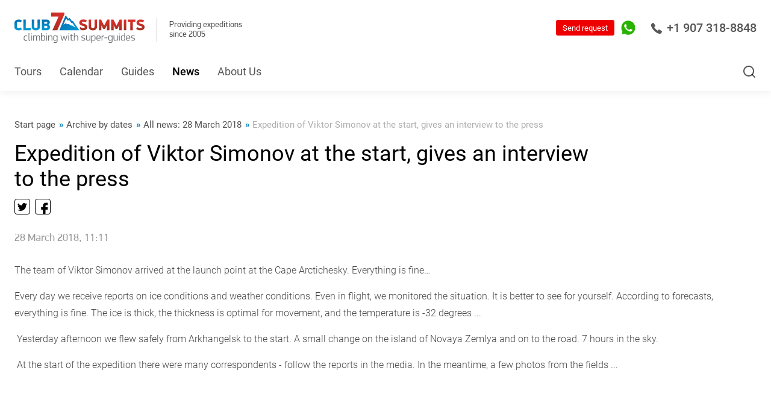

--- FILE ---
content_type: text/html; charset=WINDOWS-1251
request_url: https://7summitsclub.com/newsarchive/all_1/date_2018_3_28_1/item_8916/
body_size: 15620
content:
<!DOCTYPE html>
<html lang="en">

<head>
    <meta http-equiv="content-type" content="text/html; charset=windows-1251" />
    <meta http-equiv="x-ua-compatible" content="ie=edge">
    <meta class="js-meta-viewport" name="viewport" content="width=device-width, height=device-height, initial-scale=1, shrink-to-fit=no, user-scalable=no, minimum-scale=1.0, maximum-scale=1.0">
    <meta name="format-detection" content="telephone=no">



<meta name="yandex-verification" content="105bec81ca77730e" />
<meta name="yandex-verification" content="2c59f5af17875b9a" />
<meta name="yandex-verification" content="305c21f337905821" />
<meta name="yandex-verification" content="4f6b080058903082" />
<meta name="yandex-verification" content="5a6768552f9969ee" />
<meta name="yandex-verification" content="f744e9adc38413f2" />
<meta name="yandex-verification" content="ea3ab71080bb3747" />








    <title>Expedition of Viktor Simonov at the start, gives an interview to the press / All news: 28 March 2018 / Archive by dates / News / All projects of 7 Summits Club</title>
    <meta name="description" content="Expedition of Viktor Simonov at the start, gives an interview to the press / All news: 28 March 2018 / Archive by dates / News / 7 Summits Club, 14 eight-thousanders, 7 Summits, Snow Leopard" />
    
    <meta name="copyright" content="Copyright (c) 7summitsclub.com" />

    <link rel="canonical" href="https://7summitsclub.com/news/all/item_8916/" />
    <link rel="alternate" href="https://7summitsclub.com/rss-news.php" type="application/rss+xml" title="RSS-news" />
    <link rel="stylesheet" href="/images/v3/font-awesome-4.7.0/css/font-awesome.min.css" />

    <script type="text/javascript" src="/css/v3/jquery-3.1.1.min.js"></script>
    <link rel="stylesheet" href="/css/v3/bootstrap.v2.css?rand=2707890" type="text/css" />
    <script type="text/javascript" src="/css/v3/bootstrap-typeahead.v2.js?rand=6437009"></script>

    <script src="/tel-num-inputmask/js/jquery.inputmask.bundle.min.js" type="text/javascript"></script>
    <script src="/tel-num-inputmask/js/jquery.inputmask-multi.min.js" type="text/javascript"></script>
    <script src="/js/number-format.js" type="text/javascript"></script>
    <script src="/js/check-fields-data.js" type="text/javascript"></script>






<!-- 7summitsclub.com //-->
    <link rel="stylesheet" href="/assets_2020_10_28/css/main.css?rand=466619">
    <link rel="stylesheet" href="/assets_2020_10_28/css/main-add.css?rand=311203">



    
    <link rel="stylesheet" href="/images/v3/css/duk7v_2025_12_25.css">
    
    <script src="/images/v3/css/duk7v_2024_11_03.js" type="text/javascript"></script>
    
    
    




    <link rel="shortcut icon" href="/favicon.ico" type="image/x-icon" />

    <style type="text/css">
        .top_button { font-size : 14px; font-weight : bold; padding : 12px 6px 13px 6px; }
        .bottom_info { background-image : url('/images/v3/bottom-info-bg.png'); }
        .bottom_info p { margin : 0px; font-size : 12px; }
        .old_links_blocks p { margin : 0px 0px 10px 0px; font-size : 10px; }
        .program_mini_gallery_box { background : #bbcad6; border : 0px; margin : 0px 5px 5px 0px; padding : 5px; float : left; text-align : center; vertical-align : middle; }
    </style>









<!-- Global site tag (gtag.js) - Google Analytics -->
<script async src="https://www.googletagmanager.com/gtag/js?id=UA-154651473-2"></script>
<script>
 window.dataLayer = window.dataLayer || [];
 function gtag(){dataLayer.push(arguments);}
 gtag('js', new Date());
 gtag('config', 'UA-154651473-2');
</script>

<!-- Google Tag Manager -->
<script>(function(w,d,s,l,i){w[l]=w[l]||[];w[l].push({'gtm.start':
new Date().getTime(),event:'gtm.js'});var f=d.getElementsByTagName(s)[0],
j=d.createElement(s),dl=l!='dataLayer'?'&l='+l:'';j.async=true;j.src=
'https://www.googletagmanager.com/gtm.js?id='+i+dl;f.parentNode.insertBefore(j,f);
})(window,document,'script','dataLayer','GTM-54K29VG');</script>
<!-- End Google Tag Manager -->







    <meta name="facebook-domain-verification" content="x9j7ymi2w4rqesggkup5p1bsncutzq" />

    

    

</head>



<script type="text/javascript">

function input_task_history_show(elm_id) {
 document.getElementById("history_"+elm_id).style.display = "block";
 document.getElementById("history_"+elm_id+"_header").style.display = "none";
}

function input_task_history_hide(elm_id) {
 document.getElementById("history_"+elm_id).style.display = "none";
 document.getElementById("history_"+elm_id+"_header").style.display = "block";
}

</script>




<body>






<!-- Google Tag Manager (noscript) -->
<noscript><iframe src="https://www.googletagmanager.com/ns.html?id=GTM-54K29VG"
height="0" width="0" style="display:none;visibility:hidden"></iframe></noscript>
<!-- End Google Tag Manager (noscript) -->









    <div class="website-wrapper js-website-wrapper">











        <header class="website-header js-website-header">



            <div class="website-header__bar website-header__bar--white">
                <div class="container">




<div class="mob_phone">
   <div class="mobile-sidebar__header">
      <a href="tel:+74956428866" class="mobile-sidebar-phone borderless">
         <svg class="i" viewBox="0 0 18 18" fill="none" xmlns="http://www.w3.org/2000/svg">
            <path d="M17.4368 13.5717L13.8862 11.2031C13.3403 10.8417 12.5961 10.9627 12.1917 11.4789L11.1558 12.8109C11.0921 12.8947 10.9749 12.9194 10.8819 12.8681L10.684 12.7591C10.0452 12.411 9.25014 11.9777 7.6381 10.3645C6.0265 8.75215 5.59235 7.95699 5.24338 7.31757L5.13438 7.11832C5.08263 7.02626 5.1069 6.90808 5.19254 6.84258L6.52203 5.80832C7.03724 5.40433 7.15814 4.66047 6.79681 4.11312L4.42911 0.563298C4.05587 0.000823855 3.30983 -0.166819 2.73096 0.180834L1.24852 1.07172C0.728266 1.37724 0.352274 1.86551 0.188779 2.44768C-0.15195 3.68897 -0.0310459 5.08416 0.548284 6.59524C1.29798 8.55199 2.81843 10.6846 5.06752 12.9341C8.42901 16.2956 11.4736 18 14.1161 18C14.1238 18 14.1316 18 14.1394 18C14.6157 18 15.0906 17.9368 15.5527 17.8122C16.1339 17.6491 16.6221 17.2731 16.9266 16.7546L17.8192 15.2705C18.1668 14.692 17.9992 13.9459 17.4368 13.5717Z"></path>
         </svg>
         +7 (495) 642-88-66
      </a>
   </div>
</div>




                    <div class="website-header__left-block">
                        <div class="logotype">
                            <div class="logotype__link">
                                <span>
                                    <a href="https://7summitsclub.com/" style="text-decoration:none;border:0px;">
                                       <img class="i" src="/assets_2023_03_27/img/logo.svg" alt="" width="196" height="46">
                                    </a>
                                </span>
                            </div>
                        </div>
                        <div class="website-header__success-info">
                            Providing expeditions<br>since 2005
                        </div>
                    </div>



                    <div class="website-header__controls">
                        
                        
                        
                        <a href="tel:+19073188848" class="website-header-phone borderless">
                            <svg class="i" viewBox="0 0 18 18" fill="none" xmlns="http://www.w3.org/2000/svg">
                                <path d="M17.4368 13.5717L13.8862 11.2031C13.3403 10.8417 12.5961 10.9627 12.1917 11.4789L11.1558 12.8109C11.0921 12.8947 10.9749 12.9194 10.8819 12.8681L10.684 12.7591C10.0452 12.411 9.25014 11.9777 7.6381 10.3645C6.0265 8.75215 5.59235 7.95699 5.24338 7.31757L5.13438 7.11832C5.08263 7.02626 5.1069 6.90808 5.19254 6.84258L6.52203 5.80832C7.03724 5.40433 7.15814 4.66047 6.79681 4.11312L4.42911 0.563298C4.05587 0.000823855 3.30983 -0.166819 2.73096 0.180834L1.24852 1.07172C0.728266 1.37724 0.352274 1.86551 0.188779 2.44768C-0.15195 3.68897 -0.0310459 5.08416 0.548284 6.59524C1.29798 8.55199 2.81843 10.6846 5.06752 12.9341C8.42901 16.2956 11.4736 18 14.1161 18C14.1238 18 14.1316 18 14.1394 18C14.6157 18 15.0906 17.9368 15.5527 17.8122C16.1339 17.6491 16.6221 17.2731 16.9266 16.7546L17.8192 15.2705C18.1668 14.692 17.9992 13.9459 17.4368 13.5717Z" />
                            </svg>
                            +1 907 318-8848
                        </a>
                        
                        
                        
                        
                        <!--<a href="tel:+19493900300" class="website-header-phone borderless">
                            <svg class="i" viewBox="0 0 18 18" fill="none" xmlns="http://www.w3.org/2000/svg">
                                <path d="M17.4368 13.5717L13.8862 11.2031C13.3403 10.8417 12.5961 10.9627 12.1917 11.4789L11.1558 12.8109C11.0921 12.8947 10.9749 12.9194 10.8819 12.8681L10.684 12.7591C10.0452 12.411 9.25014 11.9777 7.6381 10.3645C6.0265 8.75215 5.59235 7.95699 5.24338 7.31757L5.13438 7.11832C5.08263 7.02626 5.1069 6.90808 5.19254 6.84258L6.52203 5.80832C7.03724 5.40433 7.15814 4.66047 6.79681 4.11312L4.42911 0.563298C4.05587 0.000823855 3.30983 -0.166819 2.73096 0.180834L1.24852 1.07172C0.728266 1.37724 0.352274 1.86551 0.188779 2.44768C-0.15195 3.68897 -0.0310459 5.08416 0.548284 6.59524C1.29798 8.55199 2.81843 10.6846 5.06752 12.9341C8.42901 16.2956 11.4736 18 14.1161 18C14.1238 18 14.1316 18 14.1394 18C14.6157 18 15.0906 17.9368 15.5527 17.8122C16.1339 17.6491 16.6221 17.2731 16.9266 16.7546L17.8192 15.2705C18.1668 14.692 17.9992 13.9459 17.4368 13.5717Z" />
                            </svg>
                         +1 931 280-38-03
                        </a>//-->
                        
                        <button class="website-search-button js-website-search-button" type="button">
                            <svg class="i" viewBox="0 0 24 24" fill="none" xmlns="http://www.w3.org/2000/svg">
                                <path fill-rule="evenodd" clip-rule="evenodd" d="M11 4C7.13401 4 4 7.13401 4 11C4 14.866 7.13401 18 11 18C14.866 18 18 14.866 18 11C18 7.13401 14.866 4 11 4ZM2 11C2 6.02944 6.02944 2 11 2C15.9706 2 20 6.02944 20 11C20 15.9706 15.9706 20 11 20C6.02944 20 2 15.9706 2 11Z" />
                                <path fill-rule="evenodd" clip-rule="evenodd" d="M15.9428 15.9429C16.3333 15.5524 16.9665 15.5524 17.357 15.9429L21.707 20.2929C22.0975 20.6834 22.0975 21.3166 21.707 21.7071C21.3165 22.0976 20.6833 22.0976 20.2928 21.7071L15.9428 17.3571C15.5523 16.9666 15.5523 16.3334 15.9428 15.9429Z" />
                            </svg>
                        </button>



                        

                        <div class="website-header-contacts">
                            <div class="website-header-contacts__element">
                                <a href="https://api.whatsapp.com/send?phone=79258915323" target="_blank" class="website-header-contacts__link borderless">
                                    <svg class="i _whatsapp" viewBox="0 0 34 34" fill="none" xmlns="http://www.w3.org/2000/svg">
                                        <path d="M8.18296 30.9621L8.59339 31.2066L8.59463 31.2074C11.1337 32.7101 14.0349 33.5 16.9874 33.5H17C26.0926 33.5 33.487 26.105 33.5 17.0133V17.0126C33.5 12.6103 31.7898 8.46419 28.6691 5.34346C25.5491 2.22345 21.4033 0.5 17 0.5C7.90804 0.5 0.5 7.89446 0.5 16.9874C0.5 20.1072 1.36743 23.1383 3.02557 25.7683C3.02573 25.7685 3.02588 25.7688 3.02604 25.769L3.28555 26.1843L1.72348 31.8755L1.49427 32.7106L2.33211 32.4916L8.18296 30.9621ZM23.0919 25.6484L23.0915 25.6485C22.3062 25.7675 21.3478 25.8107 20.2914 25.478C19.592 25.2532 18.7208 24.9708 17.6031 24.4795L17.6003 24.4783C13.2011 22.5765 10.2188 18.2841 9.66684 17.4897C9.63235 17.44 9.60734 17.4041 9.59208 17.3832C9.5864 17.3754 9.57991 17.3666 9.57263 17.3566C9.42927 17.1613 8.98432 16.555 8.56528 15.7284C8.12137 14.8527 7.7292 13.7729 7.7292 12.7049C7.7292 10.6873 8.70852 9.64563 9.19033 9.13316C9.22254 9.0989 9.25253 9.06699 9.27986 9.03733C9.61031 8.67855 9.99602 8.59576 10.1931 8.59576C10.5102 8.59576 10.8245 8.59587 11.0872 8.60781L11.0891 8.60789C11.1373 8.6099 11.186 8.60937 11.2207 8.609C11.2246 8.60896 11.2283 8.60892 11.2317 8.60889C11.2719 8.60849 11.2988 8.60855 11.3234 8.60991C11.3675 8.61236 11.3869 8.61847 11.4011 8.62526C11.4237 8.63608 11.5539 8.70733 11.7279 9.1282L11.7282 9.12909C11.8535 9.43048 12.0323 9.86692 12.2233 10.3334C12.3381 10.6136 12.4574 10.9047 12.5721 11.1838C12.8684 11.9047 13.1522 12.59 13.2294 12.7368C13.274 12.8215 13.2959 12.8899 13.3015 12.9461C13.3064 12.995 13.3008 13.0477 13.266 13.1147L13.2659 13.1147L13.2624 13.1218C13.2056 13.2354 13.0086 13.5158 12.7545 13.8529C12.5146 14.1713 12.2584 14.4955 12.1139 14.6777C12.1046 14.6892 12.0922 14.7036 12.0777 14.7206C11.9927 14.8199 11.8328 15.0069 11.7496 15.2138C11.6227 15.5295 11.6544 15.8695 11.8577 16.2207C12.1426 16.7127 13.1414 18.35 14.6332 19.6719C16.2385 21.1012 17.666 21.7188 18.3278 22.0051C18.4486 22.0574 18.5438 22.0986 18.61 22.1317C18.8825 22.2679 19.1807 22.3679 19.491 22.3299C19.8228 22.2892 20.0691 22.1047 20.2577 21.8818C20.2855 21.849 20.3213 21.8068 20.3636 21.7572C20.716 21.343 21.5136 20.4054 21.8133 19.9499C21.8676 19.8674 21.9059 19.8343 21.9229 19.8222C21.9354 19.8135 21.94 19.8129 21.9462 19.8122C21.9585 19.8108 21.9895 19.8101 22.0527 19.8248C22.1173 19.8398 22.1954 19.8657 22.3016 19.9051C22.4938 19.9765 23.166 20.2921 23.8857 20.6376C24.4928 20.929 25.1046 21.2274 25.4195 21.381C25.469 21.4051 25.5112 21.4257 25.5448 21.4421C25.6477 21.4935 25.7356 21.5361 25.8131 21.5736C25.9346 21.6323 26.0305 21.6788 26.1182 21.7275C26.1861 21.7652 26.2224 21.7908 26.2401 21.8046C26.2433 21.8222 26.2475 21.8505 26.2509 21.8919C26.2595 21.9963 26.2598 22.1436 26.2443 22.3268C26.2134 22.6922 26.1221 23.1706 25.9361 23.688C25.7932 24.0854 25.3323 24.5465 24.7094 24.9467C24.0984 25.3391 23.4561 25.5936 23.0919 25.6484Z" fill="#2AB200" stroke="white" />
                                        <path d="M17 1C8.18367 1 1 8.17112 1 16.9874C1 20.0141 1.84144 22.9529 3.44898 25.5024L3.82575 26.1052L2.20565 32.0078L8.25903 30.4254L8.84929 30.7771C11.3108 32.2339 14.124 33 16.9874 33H17C25.8163 33 32.9874 25.8289 33 17.0126C33 12.7425 31.3422 8.7237 28.3155 5.69702C25.2889 2.67033 21.27 1 17 1ZM26.4066 23.8571C26.0047 24.9749 24.0832 26.0047 23.1664 26.1429C22.3375 26.2684 21.2951 26.3187 20.1397 25.9545C19.4364 25.7284 18.5447 25.4396 17.4019 24.9372C12.5793 22.8524 9.427 18.0047 9.18838 17.6782C8.94976 17.3516 7.2292 15.0659 7.2292 12.7049C7.2292 10.3438 8.47253 9.17583 8.91209 8.69859C9.35165 8.22135 9.87912 8.09576 10.1931 8.09576C10.5071 8.09576 10.8336 8.09576 11.1099 8.10832C11.4113 8.12088 11.8006 7.99529 12.19 8.93721C12.5918 9.90424 13.5463 12.2653 13.6719 12.5039C13.7975 12.7425 13.8728 13.0314 13.7096 13.3454C13.5463 13.6719 12.7928 14.6264 12.5039 14.9906C12.2904 15.2543 12.0141 15.4929 12.2904 15.9702C12.5667 16.4474 13.5338 18.0298 14.9655 19.2983C16.7991 20.9309 18.3564 21.4458 18.8336 21.6845C19.3108 21.9231 19.5997 21.8854 19.876 21.5589C20.1523 21.2323 21.0816 20.1523 21.3956 19.675C21.7096 19.1978 22.0361 19.2732 22.4757 19.4364C22.9152 19.5997 25.2763 20.7551 25.7661 20.9937C26.2433 21.2323 26.5699 21.3579 26.6829 21.5589C26.8085 21.7724 26.8085 22.7394 26.4066 23.8571Z" fill="#2AB200" />
                                    </svg>
                                </a>
                            </div>
                        </div>



                        <form method="post" action="https://7summitsclub.com/sendmail/">
                         <button class="button header_quest_red_button" type="submit">Send request</button>
                        </form>
                        <!--
                        <button class="button" data-fancybox data-src="#ask-a-question" type="button">Send request</button>
                        //-->
                    </div>
                </div>
            </div>



            <div class="website-header__bar website-header__bar--blue">
                <div class="container">

                    <nav class="navigation" itemscope="" itemtype="https://schema.org/SiteNavigationElement">


<div class="navigation__element logo">
	<a href="/" class="navigation__link borderless"><img src="/images/v3/css/lg_7v_s.jpg"></a>
</div>



<div itemprop="itemListElement" itemscope="" itemtype="https://schema.org/ItemList" class="navigation__element">
<a itemprop="url" href="https://7summitsclub.com/programs/all/" class="navigation__link borderless">Tours</a>
<meta itemprop="name" content="Tours" />
</div>

<div itemprop="itemListElement" itemscope="" itemtype="https://schema.org/ItemList" class="navigation__element">
<a itemprop="url" href="https://7summitsclub.com/programs_dates_members_info/" class="navigation__link borderless">Calendar</a>
<meta itemprop="name" content="Calendar" />
</div>

<div itemprop="itemListElement" itemscope="" itemtype="https://schema.org/ItemList" class="navigation__element">
<a itemprop="url" href="https://7summitsclub.com/guides/" class="navigation__link borderless">Guides</a>
<meta itemprop="name" content="Guides" />
</div>

<div itemprop="itemListElement" itemscope="" itemtype="https://schema.org/ItemList" class="navigation__element active">
<a itemprop="url" href="https://7summitsclub.com/news/" class="navigation__link borderless">News</a>
<meta itemprop="name" content="News" />
</div>

<div itemprop="itemListElement" itemscope="" itemtype="https://schema.org/ItemList" class="navigation__element">
<a itemprop="url" href="https://7summitsclub.com/about/" class="navigation__link borderless">About Us</a>
<meta itemprop="name" content="About Us" />
</div>


                    </nav>





                    <div class="website-header__options">

<form method="post" action="/sendmail/" class="question">
     <button class="button header_quest_red_button" type="submit">Request?</button>
</form>

                        
                        
                        <button class="website-search-button js-website-search-button" type="button">
                            <svg class="i" viewbox="0 0 24 24" fill="none" xmlns="http://www.w3.org/2000/svg">
                                <path fill="#ffffff" d="M11 4C7.13401 4 4 7.13401 4 11C4 14.866 7.13401 18 11 18C14.866 18 18 14.866 18 11C18 7.13401 14.866 4 11 4ZM2 11C2 6.02944 6.02944 2 11 2C15.9706 2 20 6.02944 20 11C20 15.9706 15.9706 20 11 20C6.02944 20 2 15.9706 2 11Z" fill="currentColor"></path>
                                <path fill="#ffffff" d="M15.9428 15.9429C16.3333 15.5524 16.9665 15.5524 17.357 15.9429L21.707 20.2929C22.0975 20.6834 22.0975 21.3166 21.707 21.7071C21.3165 22.0976 20.6833 22.0976 20.2928 21.7071L15.9428 17.3571C15.5523 16.9666 15.5523 16.3334 15.9428 15.9429Z" fill="currentColor"></path>
                            </svg>
                        </button>
                    </div>





                </div>
            </div>
            <button class="mobile-navigation-button js-mobile-nav-button" type="button">
                <span class="mobile-navigation-button__bar"></span>
            </button>
        </header>



        <div class="website-search js-website-search">
            <div class="container">



                <form action="https://7summitsclub.com/search.php" method="get" enctype="multipart/form-data" id="SearchForm" name="SearchForm" target="_self" class="form">
                    <input type="text" name="s" value="" class="website-search__input js-website-search-input" autocomplete="off" placeholder="Search...">
                    <button class="button button--solid-white" type="submit">Find</button>

<script>
   $('input[name=s]').typeahead({
    items : 16,
    source: function (query, process) {
     return $.get('/search.php', { 'get_vars' : query }, function (data) {
      return process(data.options);
     });
    },
    updater : function(item) {
     this.$element[0].value = item;
     this.$element[0].form.submit();
     return item;
    }
   });
</script>

                </form>



            </div>
        </div>



<!--





//-->




        <nav class="navigation-levels">

        </nav>


        <main class="website-workarea website-workarea--no-pb">



            <div class="page page--no-pb">

                <header class="page__header page__header--end">
                    <div class="container">


                        <div class="breadcrumbs" itemscope itemtype="https://schema.org/BreadcrumbList">


                            <div class="breadcrumbs__element" itemprop="itemListElement" itemscope itemtype="https://schema.org/ListItem">
                                <a itemprop="item" href="http://7summitsclub.com/" class="breadcrumbs__link borderless">
                                    <font itemprop="name">Start page</font>
                                    <meta itemprop="position" content="0">
                                </a>
                            </div>



                            <div class="breadcrumbs__element" itemprop="itemListElement" itemscope itemtype="https://schema.org/ListItem">
                                <a itemprop="item" href="/newsarchive/" class="breadcrumbs__link borderless">
                                    <font itemprop="name">Archive by dates</font>
                                    <meta itemprop="position" content="1">
                                </a>
                            </div>



                            <div class="breadcrumbs__element" itemprop="itemListElement" itemscope itemtype="https://schema.org/ListItem">
                                <a itemprop="item" href="/newsarchive/all_1/date_2018_3_28_1/" class="breadcrumbs__link borderless">
                                    <font itemprop="name">All news: 28 March 2018</font>
                                    <meta itemprop="position" content="2">
                                </a>
                            </div>



                            <div class="breadcrumbs__element" itemprop="itemListElement" itemscope itemtype="https://schema.org/ListItem">
                                <span itemprop="item" class="breadcrumbs__link">
                                    <font itemprop="name">Expedition of Viktor Simonov at the start, gives an interview to the press</font>
                                    <meta itemprop="position" content="3">
                                </span>
                            </div>


                        </div>


                        <h1 class="page__headline">Expedition of Viktor Simonov at the start, gives an interview to the press</h1>

                        <div class="social-share">





<script src="/js/yastatic_net/es5-shims.min.js"></script>
<script src="/js/yastatic_net/share.js"></script>
<div class="ya-share2" data-services=""></div>

<div class="social-share__array">
   <div class="social-share__label">Share</div>
   <div class="ya-share2 ya-share2_inited" data-services="facebook,instagram,youtube">
      <div class="ya-share2__container ya-share2__container_size_m ya-share2__container_color-scheme_normal ya-share2__container_shape_normal">
         <ul class="ya-share2__list ya-share2__list_direction_horizontal">
            <li class="ya-share2__item ya-share2__item_service_twitter">
               <a class="ya-share2__link" href="#" rel="nofollow noopener" target="_blank" title="Twitter" onclick="return vShare.twitter();">
                  <span class="ya-share2__badge">
                     <span class="ya-share2__icon"></span>
                  </span>
                  <span class="ya-share2__title">Twitter</span>
               </a></li>
            <li class="ya-share2__item ya-share2__item_service_fb">
               <a class="ya-share2__link" href="#" rel="nofollow noopener" target="_blank" title="Facebook" onclick="return vShare.facebook();">
                  <span class="ya-share2__badge">
                     <span class="ya-share2__icon"></span>
                  </span>
                  <span class="ya-share2__title">Facebook</span>
               </a></li>
         </ul>
      </div>
   </div>
</div>






                        </div>

                    </div>
                </header>

                <div class="page__content">
                    <div class="news-page js-news-module">
                        <div class="container">

<DIV STYLE="font-size:1.8rem;color:#999;margin-bottom:10px;">28 March 2018, 11:11</DIV>


                            <div class="news-page__full">

<p><span style="font-size: 12pt;">The team of Viktor Simonov arrived at the launch point at the Cape Arctichesky. Everything is fine&hellip;</span></p>
<p><span style="font-size: 12pt;">Every day we receive reports on ice conditions and weather conditions. Even in flight, we monitored the situation. It is better to see for yourself. According to forecasts, everything is fine. The ice is thick, the thickness is optimal for movement, and the temperature is -32 degrees ...</span></p>
<p><span style="font-size: 12pt;">&nbsp;Yesterday afternoon we flew safely from Arkhangelsk to the start. A small change on the island of Novaya Zemlya and on to the road. 7 hours in the sky.</span></p>
<p><span style="font-size: 12pt;">&nbsp;At the start of the expedition there were many correspondents - follow the reports in the media. In the meantime, a few photos from the fields ...</span></p>
<p>&nbsp;</p>
<p style="text-align: center;"></p>
<p style="text-align: center;">&nbsp;</p>
<p style="text-align: center;"></p>
<p style="text-align: center;">&nbsp;</p>
<p style="text-align: center;"></p>
<p style="text-align: center;">&nbsp;</p>
<p style="text-align: center;"></p>
<p style="text-align: center;">&nbsp;</p>
<p style="text-align: center;"></p>
<p style="text-align: center;">&nbsp;</p>
<p style="text-align: center;"></p>
<p style="text-align: center;">&nbsp;</p>
<p style="text-align: center;"></p>
<p style="text-align: center;">&nbsp;</p>
<p style="text-align: center;"></p>
<p style="text-align: center;">&nbsp;</p>
<p style="text-align: center;"></p>
<p style="text-align: center;">&nbsp;</p>
<p style="text-align: center;"></p>
<p style="text-align: center;">&nbsp;</p>
<p style="text-align: center;">&nbsp;</p>

                            </div>



                        </div>
                    </div>
                </div>



            </div>



        </main>



        <footer class="website-footer">
            <nav class="website-footer-navigation">
                <div class="container">


<div class="website-footer-navigation__element">
<a href="https://7summitsclub.com/staff/" class="website-footer-navigation__link borderless">Team</a>
</div>

<div class="website-footer-navigation__element">
<a href="/reviews/" class="website-footer-navigation__link borderless">Reviews</a>
</div>

<div class="website-footer-navigation__element">
<a href="https://7summitsclub.com/about/contacts/" class="website-footer-navigation__link borderless">Contact</a>
</div>


                </div>
            </nav>
            <div class="website-footer__row website-footer__row--top">
                <div class="container">
                    <div class="website-footer-address">
                        
                        <h5 class="website-footer-address__headline">7 Summits Club LLC</h5>
                        
                         <div class="website-footer-address__location">
                         911 W 8th Avenue, Suite 101, Anchorage, AK 99501<br /><br />
                         Seasonal office:<br />
                         13423 E 1st St, Talkeetna, AK 99676
                         </div>
                         
                        
                    </div>
                    <div class="website-footer-contacts">
                        <div class="website-footer-contacts__row">

                            

                            <div class="website-footer-contacts__element">
                                <a href="tel:+19073188848" class="website-footer-contacts__phone borderless">+1 907 318-8848</a>
                            </div>
                            <div class="website-footer-contacts__schedule">office</div>
                            <!--
                            <div class="website-footer-contacts__element">
                                <a href="tel:+19493900300" class="website-footer-contacts__phone borderless">+1 (931) 280-38-03</a>
                            </div>
                            <div class="website-footer-contacts__schedule">cell</div>
                            //-->

                            

                        </div>
                        <div class="website-footer-contacts__row"><a href="mailto:info@7summitsclub.com" class="website-footer-contacts__email borderless">info@7summitsclub.com</a></div>





                    </div>
                    <div class="website-footer-etc">
                        <div class="website-footer-etc__row">
                            <div class="social-networks">

<div class="social-networks__element">
 <a href="https://www.facebook.com/7summitscluben?mibextid=LQQJ4d" class="social-networks__link borderless" target="_blank"><svg class="i _fb" viewBox="0 0 9 16" fill="none" xmlns="http://www.w3.org/2000/svg">
<path d="M5.39371 16V8.70156H7.84382L8.21011 5.85768H5.39371V4.04146C5.39371 3.21832 5.62264 2.65666 6.80293 2.65666L8.30881 2.65564V0.111924C8.04833 0.0773297 7.15396 0 6.11409 0C3.94277 0 2.45622 1.32579 2.45622 3.75962V5.85768H0V8.70156H2.45622V16H5.39371Z" />
</svg></a>
</div><div class="social-networks__element">
 <a href="https://www.instagram.com/7summitsclub?igsh=cHUyOG9zeHVremtj" class="social-networks__link borderless" target="_blank"><svg class="i _inst" viewBox="0 0 17 17" fill="none" xmlns="http://www.w3.org/2000/svg">
<path d="M8.46413 1.52532C10.7236 1.52532 10.9916 1.53394 11.884 1.57484C12.7096 1.61252 13.1574 1.7503 13.4556 1.86656C13.8507 2.02049 14.1327 2.20348 14.4287 2.49951C14.7248 2.79553 14.9088 3.07757 15.0617 3.47263C15.1779 3.7708 15.3157 4.21861 15.3534 5.04425C15.3943 5.93663 15.4029 6.20465 15.4029 8.46412C15.4029 10.7236 15.3943 10.9916 15.3534 11.884C15.3157 12.7096 15.1779 13.1574 15.0617 13.4556C14.9078 13.8507 14.7248 14.1327 14.4287 14.4287C14.1327 14.7248 13.8507 14.9088 13.4556 15.0617C13.1574 15.178 12.7096 15.3157 11.884 15.3534C10.9916 15.3943 10.7236 15.4029 8.46413 15.4029C6.20466 15.4029 5.93662 15.3943 5.04424 15.3534C4.21861 15.3157 3.7708 15.178 3.47263 15.0617C3.07757 14.9078 2.79554 14.7248 2.49952 14.4287C2.20349 14.1327 2.01942 13.8507 1.86656 13.4556C1.75031 13.1574 1.61252 12.7096 1.57485 11.884C1.53394 10.9916 1.52533 10.7236 1.52533 8.46412C1.52533 6.20465 1.53394 5.93663 1.57485 5.04425C1.61252 4.21861 1.75031 3.7708 1.86656 3.47263C2.0205 3.07757 2.20349 2.79553 2.49952 2.49951C2.79554 2.20348 3.07757 2.01941 3.47263 1.86656C3.7708 1.7503 4.21861 1.61252 5.04424 1.57484C5.93662 1.53394 6.20466 1.52532 8.46413 1.52532ZM8.46413 0C6.16591 0 5.87742 0.0096849 4.97428 0.05059C4.07329 0.0914951 3.45863 0.234669 2.91933 0.4435C2.36281 0.659867 1.89025 0.949429 1.41984 1.41984C0.949429 1.89025 0.659864 2.36281 0.443497 2.91934C0.234666 3.45756 0.0914982 4.07329 0.0505931 4.97428C0.00968798 5.87742 0 6.16482 0 8.46412C0 10.7623 0.00968798 11.0508 0.0505931 11.954C0.0914982 12.855 0.234666 13.4696 0.443497 14.0089C0.659864 14.5654 0.949429 15.038 1.41984 15.5084C1.89025 15.9788 2.36281 16.2684 2.91933 16.4848C3.45756 16.6936 4.07329 16.8368 4.97428 16.8777C5.87742 16.9186 6.16483 16.9283 8.46413 16.9283C10.7634 16.9283 11.0508 16.9186 11.954 16.8777C12.855 16.8368 13.4696 16.6936 14.0089 16.4848C14.5654 16.2684 15.038 15.9788 15.5084 15.5084C15.9788 15.038 16.2684 14.5654 16.4848 14.0089C16.6936 13.4707 16.8368 12.855 16.8777 11.954C16.9186 11.0508 16.9283 10.7634 16.9283 8.46412C16.9283 6.1659 16.9186 5.87742 16.8777 4.97428C16.8368 4.07329 16.6936 3.45864 16.4848 2.91934C16.2684 2.36281 15.9788 1.89025 15.5084 1.41984C15.038 0.949429 14.5654 0.659867 14.0089 0.4435C13.4707 0.234669 12.855 0.0914951 11.954 0.05059C11.0508 0.0096849 10.7623 0 8.46413 0Z" />
<path d="M8.46389 4.11743C6.06341 4.11743 4.11719 6.06366 4.11719 8.46306C4.11719 10.8635 6.06341 12.8098 8.46389 12.8098C10.8644 12.8098 12.8106 10.8635 12.8106 8.46306C12.8106 6.06366 10.8644 4.11743 8.46389 4.11743ZM8.46389 11.2844C6.90627 11.2844 5.64252 10.0218 5.64252 8.46306C5.64252 6.90544 6.90519 5.64169 8.46389 5.64169C10.0215 5.64169 11.2853 6.90436 11.2853 8.46306C11.2853 10.0218 10.0215 11.2844 8.46389 11.2844Z" />
<path d="M12.9819 4.96036C13.5425 4.96036 13.997 4.50588 13.997 3.94526C13.997 3.38464 13.5425 2.93018 12.9819 2.93018C12.4213 2.93018 11.9668 3.38464 11.9668 3.94526C11.9668 4.50588 12.4213 4.96036 12.9819 4.96036Z" />
</svg></a>
</div><div class="social-networks__element">
 <a href="https://www.youtube.com/channel/UCEomw1eT7dlLTPyITRyFzlA" class="social-networks__link borderless" target="_blank"><svg class="i _youtube" viewBox="0 0 10 12" fill="none" xmlns="http://www.w3.org/2000/svg">
<path d="M9.5 5.13397C10.1667 5.51887 10.1667 6.48113 9.5 6.86603L2 11.1962C1.33333 11.5811 0.499999 11.0999 0.5 10.3301L0.5 1.66987C0.5 0.900072 1.33333 0.418947 2 0.803847L9.5 5.13397Z" />
</svg></a>
</div><div class="social-networks__element">
 <a href="https://tgo.one/SevenSummitsClub" class="social-networks__link borderless" target="_blank"><svg class="i _tl" viewBox="0 0 19 16" fill="none" xmlns="http://www.w3.org/2000/svg">
<path d="M7.45544 10.5451L7.14115 15.0122C7.59082 15.0122 7.78558 14.817 8.01912 14.5827L10.1274 12.5467L14.4959 15.7794C15.2971 16.2306 15.8616 15.993 16.0777 15.0346L18.9452 1.45712L18.946 1.45632C19.2001 0.259523 18.5177 -0.208475 17.7371 0.085124L0.882079 6.60589C-0.268241 7.05709 -0.250824 7.70508 0.686532 7.99868L4.99568 9.35308L15.005 3.02431C15.476 2.70911 15.9043 2.88351 15.552 3.19871L7.45544 10.5451Z" />
</svg></a>
</div><div class="social-networks__element">
 <a href="https://www.linkedin.com/company/7summitsclub" class="social-networks__link borderless" target="_blank"><svg class="i _in" viewBox="0 0 18 18" fill="none" xmlns="http://www.w3.org/2000/svg">
<path d="M0.584511 17.2212H2.92454C3.24737 17.2212 3.50905 16.9595 3.50905 16.6367V6.40848C3.50905 6.08562 3.24737 5.82397 2.92454 5.82397H0.584511C0.261646 5.82397 0 6.08562 0 6.40848V16.6367C0 16.9595 0.261646 17.2212 0.584511 17.2212Z" />
<path d="M0.584511 4.02579H2.92454C3.24737 4.02579 3.50905 3.76411 3.50905 3.44128V1.36332C3.50905 1.04049 3.24737 0.778809 2.92454 0.778809H0.584511C0.261646 0.778809 0 1.04049 0 1.36332V3.44128C0 3.76411 0.261646 4.02579 0.584511 4.02579Z" />
<path d="M17.1195 7.01026C16.7907 6.57743 16.3058 6.22148 15.6647 5.94248C15.0236 5.66367 14.3159 5.52417 13.5417 5.52417C11.9699 5.52417 10.6381 6.12402 9.5462 7.32394C9.32894 7.5627 9.17098 7.5105 9.17098 7.18763V6.40843C9.17098 6.08556 8.90927 5.82391 8.58643 5.82391H6.49613C6.17327 5.82391 5.91162 6.08556 5.91162 6.40843V16.6366C5.91162 16.9595 6.1733 17.2212 6.49613 17.2212H8.83616C9.15903 17.2212 9.42067 16.9595 9.42067 16.6366V13.0795C9.42067 11.5976 9.51016 10.5819 9.68912 10.0325C9.86803 9.48302 10.1991 9.04182 10.6819 8.70879C11.1648 8.37577 11.7101 8.20917 12.3179 8.20917C12.7924 8.20917 13.1983 8.32575 13.5355 8.55894C13.8727 8.79209 14.1163 9.1187 14.2661 9.53922C14.416 9.95968 14.4909 10.8858 14.4909 12.3178V16.6366C14.4909 16.9594 14.7526 17.2212 15.0754 17.2212H17.4154C17.7383 17.2212 17.9999 16.9594 17.9999 16.6366V10.8442C17.9999 9.82024 17.9354 9.03345 17.8065 8.48401C17.6775 7.93457 17.4485 7.44332 17.1195 7.01026Z" />
</svg></a>
</div>

                            </div>
                        </div>
                        <div class="website-footer-etc__row">
                            <div class="website-localisation">




<div class="website-localisation__element">
<a href="https://7summitsclub.com/" class="website-localisation__link borderless _active">
<svg viewBox="0 0 32 32" fill="none" xmlns="http://www.w3.org/2000/svg">
<path d="M43.6569 0H-11.2002V32H43.6569V0Z" fill="white" />
<path d="M25.3713 11.5918L43.4937 1.46938V0H42.3509L21.6162 11.5918H25.3713Z" fill="#BD0034" />
<path d="M24.5547 21.0613L43.4934 31.6735V29.5511L28.3098 21.0613H24.5547Z" fill="#BD0034" />
<path d="M-11.2002 2.44889L4.9631 11.5918H8.71819L-11.2002 0.326416V2.44889Z" fill="#BD0034" />
<path d="M7.90186 21.0613L-11.2002 31.8368V32.0001H-7.77162L11.6569 21.0613H7.90186Z" fill="#BD0034" />
<path d="M39.7388 0H20.6367V10.7755L39.7388 0Z" fill="#1A237B" />
<path d="M12.147 0H-6.95508L12.147 10.7755V0Z" fill="#1A237B" />
<path d="M43.4938 11.5918V4.24487L30.4326 11.5918H43.4938Z" fill="#1A237B" />
<path d="M43.4938 28.2449V21.0613H30.4326L43.4938 28.2449Z" fill="#1A237B" />
<path d="M-5.97559 31.9999H12.1469V21.8774L-5.97559 31.9999Z" fill="#1A237B" />
<path d="M20.6367 31.9999H38.5959L20.6367 21.8774V31.9999Z" fill="#1A237B" />
<path d="M-11.2002 21.0613V28.5715L2.18758 21.0613H-11.2002Z" fill="#1A237B" />
<path d="M-11.2002 11.5919H2.18758L-11.2002 3.91846V11.5919Z" fill="#1A237B" />
<path d="M13.7794 0V13.3877H-11.2002V19.102H13.7794V32H18.8407V19.102H43.4937V13.3877H18.8407V0H13.7794Z" fill="#BD0034" />
</svg>
</a>
</div>



<div class="website-localisation__element">
<a href="https://7summitsclub.com/program_chv_elbrus_climb_by_classic_route_8_days/" class="website-localisation__link borderless">
<svg viewBox="0 0 16 16" fill="none" xmlns="http://www.w3.org/2000/svg">
<defs>
<path id="s" d="M0,-1 0.587785,0.809017 -0.951057,-0.309017H0.951057L-0.587785,0.809017z" fill="#ffde00"/>
</defs>
<rect width="30" height="20" fill="#de2910"/>
<use xlink:href="#s" transform="translate(5,5) scale(3)"/>
<use xlink:href="#s" transform="translate(10,2) rotate(23.036243)"/>
<use xlink:href="#s" transform="translate(12,4) rotate(45.869898)"/>
<use xlink:href="#s" transform="translate(12,7) rotate(69.945396)"/>
<use xlink:href="#s" transform="translate(10,9) rotate(20.659808)"/>
</svg>
</a>
</div>


                                <div class="website-localisation__element">
                                    <a href="/rss-news.php" class="website-localisation__rss borderless">RSS</a>
                                </div>
                            </div>
                            <a href="https://7vershin.ru/for_managers/" class="button button--white">For managers</a>
                        </div>
                    </div>
                </div>
            </div>
            <div class="website-footer__row website-footer__row--bottom">
                <div class="container">
                    
                    
                    <div class="website-footer-counters" style="display:none;">

<script type="text/javascript">
_linkedin_partner_id = "1955820";
window._linkedin_data_partner_ids = window._linkedin_data_partner_ids || [];
window._linkedin_data_partner_ids.push(_linkedin_partner_id);
</script><script type="text/javascript">
(function(){var s = document.getElementsByTagName("script")[0];
var b = document.createElement("script");
b.type = "text/javascript";b.async = true;
b.src = "https://snap.licdn.com/li.lms-analytics/insight.min.js";
s.parentNode.insertBefore(b, s);})();
</script>
<noscript>
<img height="1" width="1" style="display:none;" alt="" src="https://px.ads.linkedin.com/collect/?pid=1955820&fmt=gif" />
</noscript>

                    </div>
                </div>
            </div>









        </footer>
        <div class="website-viewport-changer">
            <button class="website-viewport-changer__control js-desktop-version-trigger" type="button">Desktop site version</button>
        </div>





        <div class="mobile-sidebar js-mobile-sidebar">
            <div class="mobile-sidebar__header">
                <a href="tel:+19073025220" class="mobile-sidebar-phone borderless">
                    <svg class="i" viewBox="0 0 18 18" fill="none" xmlns="http://www.w3.org/2000/svg">
                        <path d="M17.4368 13.5717L13.8862 11.2031C13.3403 10.8417 12.5961 10.9627 12.1917 11.4789L11.1558 12.8109C11.0921 12.8947 10.9749 12.9194 10.8819 12.8681L10.684 12.7591C10.0452 12.411 9.25014 11.9777 7.6381 10.3645C6.0265 8.75215 5.59235 7.95699 5.24338 7.31757L5.13438 7.11832C5.08263 7.02626 5.1069 6.90808 5.19254 6.84258L6.52203 5.80832C7.03724 5.40433 7.15814 4.66047 6.79681 4.11312L4.42911 0.563298C4.05587 0.000823855 3.30983 -0.166819 2.73096 0.180834L1.24852 1.07172C0.728266 1.37724 0.352274 1.86551 0.188779 2.44768C-0.15195 3.68897 -0.0310459 5.08416 0.548284 6.59524C1.29798 8.55199 2.81843 10.6846 5.06752 12.9341C8.42901 16.2956 11.4736 18 14.1161 18C14.1238 18 14.1316 18 14.1394 18C14.6157 18 15.0906 17.9368 15.5527 17.8122C16.1339 17.6491 16.6221 17.2731 16.9266 16.7546L17.8192 15.2705C18.1668 14.692 17.9992 13.9459 17.4368 13.5717Z" />
                    </svg>
                    +7 800 222-8848
                </a>
                <!--<a href="tel:+19493900300" class="mobile-sidebar-phone borderless">
                    <svg class="i" viewBox="0 0 18 18" fill="none" xmlns="http://www.w3.org/2000/svg">
                        <path d="M17.4368 13.5717L13.8862 11.2031C13.3403 10.8417 12.5961 10.9627 12.1917 11.4789L11.1558 12.8109C11.0921 12.8947 10.9749 12.9194 10.8819 12.8681L10.684 12.7591C10.0452 12.411 9.25014 11.9777 7.6381 10.3645C6.0265 8.75215 5.59235 7.95699 5.24338 7.31757L5.13438 7.11832C5.08263 7.02626 5.1069 6.90808 5.19254 6.84258L6.52203 5.80832C7.03724 5.40433 7.15814 4.66047 6.79681 4.11312L4.42911 0.563298C4.05587 0.000823855 3.30983 -0.166819 2.73096 0.180834L1.24852 1.07172C0.728266 1.37724 0.352274 1.86551 0.188779 2.44768C-0.15195 3.68897 -0.0310459 5.08416 0.548284 6.59524C1.29798 8.55199 2.81843 10.6846 5.06752 12.9341C8.42901 16.2956 11.4736 18 14.1161 18C14.1238 18 14.1316 18 14.1394 18C14.6157 18 15.0906 17.9368 15.5527 17.8122C16.1339 17.6491 16.6221 17.2731 16.9266 16.7546L17.8192 15.2705C18.1668 14.692 17.9992 13.9459 17.4368 13.5717Z" />
                    </svg>
                    +1 949 390-03-00
                </a>//-->
                
                <div class="mobile-sidebar-contacts">

                    <div class="mobile-sidebar-contacts__element">
                        <a href="https://t.me/SevenSummitsChatbot" class="mobile-sidebar-contacts__link borderless">
                            <svg class="i _telegram" xmlns="http://www.w3.org/2000/svg"  viewBox="0 0 48 48" width="26px" height="26px"><path fill="#29b6f6" d="M24 4A20 20 0 1 0 24 44A20 20 0 1 0 24 4Z"/><path fill="#fff" d="M33.95,15l-3.746,19.126c0,0-0.161,0.874-1.245,0.874c-0.576,0-0.873-0.274-0.873-0.274l-8.114-6.733 l-3.97-2.001l-5.095-1.355c0,0-0.907-0.262-0.907-1.012c0-0.625,0.933-0.923,0.933-0.923l21.316-8.468 c-0.001-0.001,0.651-0.235,1.126-0.234C33.667,14,34,14.125,34,14.5C34,14.75,33.95,15,33.95,15z"/><path fill="#b0bec5" d="M23,30.505l-3.426,3.374c0,0-0.149,0.115-0.348,0.12c-0.069,0.002-0.143-0.009-0.219-0.043 l0.964-5.965L23,30.505z"/><path fill="#cfd8dc" d="M29.897,18.196c-0.169-0.22-0.481-0.26-0.701-0.093L16,26c0,0,2.106,5.892,2.427,6.912 c0.322,1.021,0.58,1.045,0.58,1.045l0.964-5.965l9.832-9.096C30.023,18.729,30.064,18.416,29.897,18.196z"/></svg>
                        </a>
                    </div>

                    <div class="mobile-sidebar-contacts__element">
                        <a href="https://api.whatsapp.com/send?phone=79258915323" class="mobile-sidebar-contacts__link borderless">
                            <svg class="i _whatsapp" width="26" height="26" viewBox="0 0 26 26" fill="none" xmlns="http://www.w3.org/2000/svg">
                                <path d="M11.875 20.125L19 21.625L21.625 19.375L22 16.75L21.625 14.875L18.25 11.5C17.5 10.75 15.25 9.625 14.125 8.5C13.225 7.6 10.75 6.125 9.625 5.5H5.875L4.375 13L11.875 20.125Z" fill="white" />
                                <path d="M6.3682 23.6058L6.63107 23.7624L6.63231 23.7631C8.55602 24.9016 10.7539 25.5 12.9906 25.5H13C19.8885 25.5 25.4902 19.8978 25.5 13.0101V13.0094C25.5 9.67468 24.2043 6.53326 21.8402 4.16921C19.4769 1.80587 16.3357 0.5 13 0.5C6.11212 0.5 0.5 6.10168 0.5 12.9906C0.5 15.3536 1.15708 17.6501 2.41337 19.6428C2.41351 19.643 2.41365 19.6432 2.41379 19.6435L2.57911 19.908L1.42207 24.1235L1.19286 24.9587L2.03069 24.7396L6.3682 23.6058ZM17.5503 19.3627L17.5499 19.3628C16.9717 19.4504 16.2739 19.4811 15.5063 19.2394C14.9828 19.0711 14.3345 18.8608 13.5026 18.4952L13.4998 18.494C10.237 17.0835 8.02018 13.896 7.60237 13.2953C7.57602 13.2574 7.55683 13.2298 7.54498 13.2136C7.54074 13.2078 7.5359 13.2012 7.53049 13.1938C7.42379 13.0485 7.09505 12.6005 6.78545 11.9898C6.45653 11.3409 6.1719 10.5515 6.1719 9.77865C6.1719 8.31524 6.87726 7.56483 7.23455 7.18472C7.25867 7.15905 7.28121 7.13507 7.30184 7.11268C7.5224 6.87321 7.77624 6.82182 7.89482 6.82182C8.13347 6.82182 8.36612 6.82193 8.55971 6.83073L8.5616 6.83081C8.6013 6.83246 8.64126 6.83203 8.66696 6.83174C8.66983 6.83171 8.67253 6.83168 8.67503 6.83166C8.70508 6.83137 8.72166 6.83147 8.73562 6.83224C8.74133 6.83256 8.74543 6.83294 8.74824 6.83328C8.76746 6.84874 8.83669 6.91723 8.93038 7.1439L8.93075 7.14479C9.0246 7.37061 9.15846 7.69742 9.30167 8.04701C9.38777 8.25723 9.47726 8.47568 9.56344 8.68537C9.78362 9.22106 9.99988 9.74381 10.0615 9.86082C10.0904 9.9157 10.0997 9.95115 10.1018 9.97205C10.1027 9.98139 10.1023 9.98847 10.1011 9.99488C10.0999 10.0011 10.0971 10.012 10.0886 10.0284L10.0885 10.0283L10.085 10.0354C10.0486 10.1082 9.90895 10.3085 9.71608 10.5645C9.53748 10.8015 9.34655 11.0431 9.23815 11.1798C9.23327 11.1857 9.22627 11.1938 9.21758 11.2039C9.15766 11.2734 9.01779 11.4357 8.94622 11.6137C8.83459 11.8914 8.86635 12.1867 9.03511 12.4781C9.25089 12.8509 10.008 14.0927 11.142 15.0975C12.3634 16.1849 13.4556 16.6567 13.9478 16.8693C14.0358 16.9074 14.1046 16.9371 14.1516 16.9606C14.3645 17.067 14.6147 17.1544 14.8835 17.1215C15.1737 17.0859 15.3846 16.9242 15.5387 16.7421C15.5591 16.718 15.5855 16.6869 15.6169 16.65C15.8795 16.3414 16.4847 15.6302 16.7144 15.2811C16.7276 15.2611 16.7384 15.2469 16.7466 15.2372C16.7509 15.2381 16.7558 15.2391 16.7613 15.2404C16.8016 15.2497 16.8539 15.2668 16.9327 15.296C17.0699 15.347 17.5671 15.5802 18.1102 15.8409C18.5652 16.0593 19.0236 16.2829 19.2598 16.3981C19.2967 16.4161 19.3282 16.4314 19.3534 16.4437C19.4346 16.4843 19.5019 16.5168 19.5599 16.5449C19.6478 16.5874 19.7148 16.6198 19.778 16.6549C19.7919 16.6626 19.8036 16.6695 19.8133 16.6754C19.8134 16.6766 19.8135 16.6779 19.8136 16.6792C19.8194 16.7491 19.8199 16.8524 19.8087 16.9845C19.7864 17.2479 19.7202 17.5961 19.5844 17.9737C19.4918 18.2314 19.1761 18.5583 18.7145 18.8548C18.2648 19.1437 17.7999 19.3251 17.5503 19.3627ZM8.74288 6.82947C8.74289 6.82943 8.74352 6.82977 8.74473 6.83062C8.74347 6.82994 8.74287 6.82951 8.74288 6.82947Z" fill="#2AB200" stroke="white" />
                                <path d="M13 1C6.38776 1 1 6.37834 1 12.9906C1 15.2606 1.63108 17.4647 2.83673 19.3768L3.11931 19.8289L1.90424 24.2559L6.44427 23.0691L6.88697 23.3328C8.73312 24.4254 10.843 25 12.9906 25H13C19.6122 25 24.9906 19.6217 25 13.0094C25 9.80691 23.7567 6.79278 21.4867 4.52276C19.2166 2.25275 16.2025 1 13 1ZM20.0549 18.1429C19.7535 18.9812 18.3124 19.7535 17.6248 19.8571C17.0031 19.9513 16.2214 19.989 15.3548 19.7159C14.8273 19.5463 14.1586 19.3297 13.3014 18.9529C9.68446 17.3893 7.32025 13.7535 7.14129 13.5086C6.96232 13.2637 5.6719 11.5495 5.6719 9.77865C5.6719 8.00785 6.6044 7.13187 6.93407 6.77394C7.26374 6.41601 7.65934 6.32182 7.89482 6.32182C8.1303 6.32182 8.3752 6.32182 8.58242 6.33124C8.80848 6.34066 9.10047 6.24647 9.39246 6.9529C9.69388 7.67818 10.4097 9.44898 10.5039 9.62794C10.5981 9.80691 10.6546 10.0235 10.5322 10.259C10.4097 10.5039 9.84458 11.2198 9.62794 11.4929C9.46782 11.6907 9.2606 11.8697 9.46782 12.2276C9.67504 12.5856 10.4003 13.7724 11.4741 14.7237C12.8493 15.9482 14.0173 16.3344 14.3752 16.5133C14.7331 16.6923 14.9498 16.6641 15.157 16.4192C15.3642 16.1743 16.0612 15.3642 16.2967 15.0063C16.5322 14.6484 16.7771 14.7049 17.1068 14.8273C17.4364 14.9498 19.2072 15.8163 19.5746 15.9953C19.9325 16.1743 20.1774 16.2684 20.2622 16.4192C20.3564 16.5793 20.3564 17.3046 20.0549 18.1429Z" fill="#2AB200" />
                            </svg>
                        </a>
                    </div>

                    <div class="mobile-sidebar-contacts__element">
                        <a href="/sendmail/" class="button button--white">Quest?</a>
                        <!--
                        <a href="javascript:void(0);" data-fancybox data-src="#ask-a-question" class="button button--white">Quest?</a>
                        //-->
                    </div>
                </div>
            </div>
            <div class="mobile-sidebar__body js-mobile-sidebar-body" itemscope="" itemtype="https://schema.org/SiteNavigationElement">



                <nav class="mobile-navigation js-mobile-navigation">




                    <div class="navigation-accordion navigation-accordion--level-0 js-ml-accordion" data-level="0">
                        
                        <div class="duk_lev0_lnk">
                            <a itemprop="url" href="https://7summitsclub.com/programs/all/" class="navigation-link navigation-link--level-0 borderless duk_nav-link">Tours</a>
                            <button class="navigation-accordion__button js-ml-accordion-button" type="button" data-accordion-id="0" data-level-collapser="0"></button>
                        </div>
                        

<!--
                        <button class="navigation-accordion__button js-ml-accordion-button" type="button" data-accordion-id="0" data-level-collapser="0">Tours</button>
//-->

                        
                        <div class="navigation-accordion__body _hide js-ml-accordion-body js-accordions-collapsible" data-accordion-level="0">





                            <div class="navigation-accordion navigation-accordion--level-1 js-ml-accordion" data-level="0.1">
                                <button class="navigation-accordion__button js-ml-accordion-button" type="button" data-accordion-id="0.1" data-level-collapser="0.1">Projects</button>
                                <div class="navigation-accordion__body _hide js-ml-accordion-body js-accordions-collapsible" data-accordion-level="0.1">





                                    <a itemprop="url" href="https://7summitsclub.com/programs/all/project_7_summits/" class="navigation-link navigation-link--level-2 borderless navigation-link--level-2-italic">SEVEN SUMMITS</a>









                                    <a itemprop="url" href="https://7summitsclub.com/programs/all/project_7_volcanoes/" class="navigation-link navigation-link--level-2 borderless navigation-link--level-2-italic">SEVEN VOLCANOES</a>









                                    <a itemprop="url" href="https://7summitsclub.com/programs/all/project_project_snowleopard_en/" class="navigation-link navigation-link--level-2 borderless navigation-link--level-2-italic">SNOW LEOPARD</a>









                                    <a itemprop="url" href="https://7summitsclub.com/programs/all/project_project_8000mpeaks_en/" class="navigation-link navigation-link--level-2 borderless navigation-link--level-2-italic">8000m PEAKS</a>









                                    <a itemprop="url" href="https://7summitsclub.com/programs/all/project_7_volcanoes_77_eng/" class="navigation-link navigation-link--level-2 borderless navigation-link--level-2-italic">7 VOLCANOES IN 70 DAYS</a>









                                    <a itemprop="url" href="https://7summitsclub.com/programs/all/project_super_girls/" class="navigation-link navigation-link--level-2 borderless navigation-link--level-2-italic">SUPER GIRLS</a>









                                    <a itemprop="url" href="/programs/all/project_other_summits/" class="navigation-link navigation-link--level-2 borderless navigation-link--level-2-italic">Other mountains</a>









                                </div>
                            </div>





                            <div class="navigation-accordion navigation-accordion--level-1 js-ml-accordion" data-level="0.1">
                                <button class="navigation-accordion__button js-ml-accordion-button" type="button" data-accordion-id="0.2" data-level-collapser="0.1">Geography</button>
                                <div class="navigation-accordion__body _hide js-ml-accordion-body js-accordions-collapsible" data-accordion-level="0.2">





                                    <a itemprop="url" href="https://7summitsclub.com/programs/all/russia/" class="navigation-link navigation-link--level-2 borderless navigation-link--level-2-italic">Russia</a>









                                    <a itemprop="url" href="https://7summitsclub.com/programs/all/africa/" class="navigation-link navigation-link--level-2 borderless navigation-link--level-2-italic">Africa</a>









                                    <a itemprop="url" href="https://7summitsclub.com/programs/all/australia_oceania/" class="navigation-link navigation-link--level-2 borderless navigation-link--level-2-italic">Australia & Oceania</a>









                                    <a itemprop="url" href="https://7summitsclub.com/programs/all/antarctica/" class="navigation-link navigation-link--level-2 borderless navigation-link--level-2-italic">Antarctica</a>









                                    <a itemprop="url" href="https://7summitsclub.com/programs/all/south_america/" class="navigation-link navigation-link--level-2 borderless navigation-link--level-2-italic">South America</a>









                                    <a itemprop="url" href="https://7summitsclub.com/programs/all/north_america/" class="navigation-link navigation-link--level-2 borderless navigation-link--level-2-italic">North America</a>









                                    <a itemprop="url" href="https://7summitsclub.com/programs/all/asia/" class="navigation-link navigation-link--level-2 borderless navigation-link--level-2-italic">Asia</a>









                                </div>
                            </div>





                        </div>
                    </div>





                    <a itemprop="url" href="https://7summitsclub.com/programs_dates_members_info/" class="navigation-link navigation-link--level-0 borderless">Calendar</a>









                    <a itemprop="url" href="https://7summitsclub.com/guides/" class="navigation-link navigation-link--level-0 borderless">Guides</a>









                    <div class="navigation-accordion navigation-accordion--level-0 js-ml-accordion" data-level="0">
                        
                        <div class="duk_lev0_lnk">
                            <a itemprop="url" href="https://7summitsclub.com/news/" class="navigation-link navigation-link--level-0 borderless duk_nav-link">News</a>
                            <button class="navigation-accordion__button js-ml-accordion-button" type="button" data-accordion-id="3" data-level-collapser="0"></button>
                        </div>
                        

<!--
                        <button class="navigation-accordion__button js-ml-accordion-button" type="button" data-accordion-id="3" data-level-collapser="0">News</button>
//-->

                        
                        <div class="navigation-accordion__body _hide js-ml-accordion-body js-accordions-collapsible" data-accordion-level="3">





                            <a itemprop="url" href="https://7summitsclub.com/articles/" class="navigation-link navigation-link--level-1 borderless">Articles</a>









                            <a itemprop="url" href="https://7summitsclub.com/audionews/" class="navigation-link navigation-link--level-1 borderless">Audio</a>









                            <a itemprop="url" href="https://7summitsclub.com/media_archive/" class="navigation-link navigation-link--level-1 borderless">Photo and video</a>









                            <a itemprop="url" href="https://7summitsclub.com/newssections/" class="navigation-link navigation-link--level-1 borderless">Sections</a>









                            <a itemprop="url" href="https://7summitsclub.com/blogs/" class="navigation-link navigation-link--level-1 borderless">Blogs</a>









                            <a itemprop="url" href="https://7summitsclub.com/newsarchive/" class="navigation-link navigation-link--level-1 borderless">Archive</a>









                        </div>
                    </div>





                    <div class="navigation-accordion navigation-accordion--level-0 js-ml-accordion" data-level="0">
                        
                        <div class="duk_lev0_lnk">
                            <a itemprop="url" href="https://7summitsclub.com/about/" class="navigation-link navigation-link--level-0 borderless duk_nav-link">About Us</a>
                            <button class="navigation-accordion__button js-ml-accordion-button" type="button" data-accordion-id="4" data-level-collapser="0"></button>
                        </div>
                        

<!--
                        <button class="navigation-accordion__button js-ml-accordion-button" type="button" data-accordion-id="4" data-level-collapser="0">About Us</button>
//-->

                        
                        <div class="navigation-accordion__body _hide js-ml-accordion-body js-accordions-collapsible" data-accordion-level="4">





                            <a itemprop="url" href="https://7summitsclub.com/about/contacts/" class="navigation-link navigation-link--level-1 borderless">Contacts</a>









                            <div class="navigation-accordion navigation-accordion--level-1 js-ml-accordion" data-level="0.1">
                                <button class="navigation-accordion__button js-ml-accordion-button" type="button" data-accordion-id="4.2" data-level-collapser="0.1">Team</button>
                                <div class="navigation-accordion__body _hide js-ml-accordion-body js-accordions-collapsible" data-accordion-level="4.2">




                                    <a itemprop="url" href="https://7summitsclub.com/staff/" class="navigation-link navigation-link--level-2 borderless navigation-link--level-2-italic">Managers</a>



                                    <a itemprop="url" href="https://7summitsclub.com/guides/" class="navigation-link navigation-link--level-2 borderless navigation-link--level-2-italic">SuperGuides</a>




                                </div>
                            </div>





                            <a itemprop="url" href="https://7summitsclub.com/reviews/" class="navigation-link navigation-link--level-1 borderless">Reviews</a>









                        </div>
                    </div>




                    

                    <!--<a href="https://7vershin.ru/payment_eng/" class="navigation-link navigation-link--level-0 borderless">Payment</a>//-->
                    



                    <div class="secondary-navigation">



                        <div class="secondary-navigation__element">
                            <a itemprop="url" href="https://7summitsclub.com/staff/" class="secondary-navigation__link borderless">Team</a>
                        </div>



                        <div class="secondary-navigation__element">
                            <a itemprop="url" href="/reviews/" class="secondary-navigation__link borderless">Reviews</a>
                        </div>



                        <div class="secondary-navigation__element">
                            <a itemprop="url" href="https://7summitsclub.com/about/contacts/" class="secondary-navigation__link borderless">Contact</a>
                        </div>



                    </div>



                </nav>



            </div>
        </div>





        <div id="ask-a-question" class="modal modal--question modal--hidden">
            <div class="modal__inside">
                <header class="modal__header">
                    <h2 class="modal__headline">Send your question to manager</h2>
                </header>
                <div class="modal__body">
                    <form action="//" class="form js-form">
                        <div class="form__group">
                            <div class="form__element">
                                <div class="input js-input">
                                    <input type="text" name="Name" placeholder="Name">
                                </div>
                            </div>
                        </div>
                        <div class="form__group">
                            <div class="form__element">
                                <div class="input js-input">
                                    <input type="text" name="LastName" placeholder="Surname">
                                </div>
                            </div>
                        </div>
                        <div class="form__group">
                            <div class="form__element form__element--email">
                                <div class="input js-input">
                                    <input type="email" name="f_Email" placeholder="Email">
                                </div>
                            </div>
                            <div class="form__element form__element--phone">
                                <div class="input js-input">
                                    <input type="tel" name="f_Phone" placeholder="Telephone" class="js-input-auto-phone">
                                    <div class="country js-country"></div>
                                </div>
                            </div>
                        </div>
                        <div class="form__group">
                            <div class="form__element">
                                <div class="input js-input">
                                    <div class="input js-input">
                                        <textarea name="f_Comment" placeholder="Your comment or question"></textarea>
                                    </div>
                                </div>
                            </div>
                        </div>
                        <div class="form__group form__group--control">
                            <button class="button button--l button--medium button--solid-red" type="submit">Send</button>
                        </div>
                    </form>
                </div>
            </div>
        </div>







    </div>





    <script src="/assets_2020_10_28/js/vendor.js"></script>
    <script src="/assets_2020_10_28/js/main-v2.js"></script>



<script src="https://www.youtube.com/iframe_api" async></script>



    <script type="text/javascript">
$(".fancybox").fancybox({
 // options
 "touch":false
});
    </script>











<!-- ВК49865 //-->







</body>

</html>

<!-- 0.1865 //-->

--- FILE ---
content_type: image/svg+xml
request_url: https://7summitsclub.com/assets_2023_03_27/img/logo.svg
body_size: 38571
content:
                            <svg viewBox="0 0 197 46" fill="none" xmlns="http://www.w3.org/2000/svg">
                                <path d="M124.419 24.0455C124.04 24.7108 123.615 25.2335 123.001 25.7087C122.434 26.1364 121.725 26.469 121.016 26.7066C120.26 26.9442 119.504 27.0393 118.701 27.0393C117.898 27.0393 117.141 26.9442 116.385 26.7066C115.629 26.5165 114.968 26.1839 114.401 25.7562C113.834 25.3285 113.361 24.8058 112.983 24.1405C112.605 23.4752 112.463 22.7149 112.463 21.8595V10.7397H116.149V21.0992C116.149 21.5744 116.244 21.9546 116.385 22.2872C116.527 22.6199 116.763 22.8575 117 23.0475C117.236 23.2376 117.52 23.3802 117.803 23.4752C118.087 23.5703 118.417 23.6178 118.701 23.6178C118.984 23.6178 119.315 23.5703 119.599 23.4752C119.929 23.3802 120.166 23.2376 120.402 23.0475C120.638 22.8575 120.827 22.6199 121.016 22.2872C121.158 21.9546 121.253 21.5744 121.253 21.0992V10.7397H124.938V21.717C124.986 22.6199 124.797 23.3802 124.419 24.0455Z" fill="url(#paint0_linear)" />
                                <path d="M139.918 19.3409L138.406 22.2397L137.035 24.7108H134.436L133.019 22.1446L131.601 19.3884H131.507V26.8492H127.821V10.7397H131.223L133.869 15.967L135.759 19.8161H135.901L137.839 15.8719L140.39 10.7872H143.792V26.8492H140.107V19.3409H139.918Z" fill="url(#paint1_linear)" />
                                <path d="M158.63 19.3409L157.118 22.2397L155.748 24.7108H153.102L151.684 22.1446L150.266 19.3884H150.172V26.8492H146.486V10.7397H149.888L152.535 15.967L154.425 19.8161H154.566L156.504 15.8719L159.056 10.7872H162.458V26.8492H158.772V19.3409H158.63Z" fill="url(#paint2_linear)" />
                                <path d="M169.309 10.7397V26.8017H165.624V10.7397H169.309Z" fill="url(#paint3_linear)" />
                                <path d="M179.138 14.1136V26.8492H175.452V14.1136H171.389V10.7872H183.155V14.1136H179.138Z" fill="url(#paint4_linear)" />
                                <path d="M197 22.1446C197 22.9525 196.811 23.6653 196.48 24.2355C196.149 24.8533 195.677 25.3285 195.11 25.7562C194.543 26.1839 193.834 26.469 193.078 26.6591C192.275 26.8492 191.471 26.9442 190.621 26.9442C190.054 26.9442 189.487 26.8967 188.92 26.8492C188.353 26.8017 187.833 26.6591 187.313 26.5165C186.793 26.374 186.273 26.1364 185.801 25.8512C185.281 25.5661 184.809 25.1859 184.289 24.7583L186.368 22.0496C187.03 22.5723 187.738 23 188.4 23.2376C189.109 23.4752 189.77 23.6178 190.479 23.6178C190.999 23.6178 191.424 23.5702 191.755 23.4752C192.086 23.3802 192.369 23.2851 192.558 23.095C192.747 22.9525 192.936 22.8099 192.983 22.6198C193.078 22.4298 193.125 22.2872 193.125 22.1446C193.125 21.907 193.078 21.7169 192.936 21.5269C192.842 21.3368 192.605 21.1942 192.322 21.0041C192.038 20.8616 191.66 20.6715 191.235 20.5289C190.763 20.3864 190.196 20.1963 189.534 20.0062C188.778 19.8161 188.116 19.5785 187.549 19.3409C186.982 19.1033 186.51 18.7707 186.084 18.3905C185.706 18.0103 185.376 17.5826 185.187 17.1074C184.998 16.6322 184.903 16.0145 184.903 15.3017C184.903 14.5888 185.045 13.9236 185.328 13.3533C185.612 12.7831 186.037 12.2603 186.557 11.8802C187.077 11.4525 187.691 11.1674 188.4 10.9298C189.109 10.6921 189.912 10.5971 190.763 10.5971C191.708 10.5971 192.605 10.6921 193.503 10.8347C194.401 11.0248 195.346 11.405 196.338 12.0702L194.685 15.064C193.929 14.5888 193.22 14.2562 192.605 14.1612C191.991 14.0186 191.33 13.9711 190.715 13.9711C190.148 13.9711 189.628 14.0661 189.298 14.2562C188.92 14.4463 188.731 14.7789 188.731 15.2066C188.731 15.3967 188.778 15.5868 188.92 15.7769C189.014 15.9194 189.25 16.1095 189.534 16.2521C189.817 16.3946 190.196 16.5372 190.621 16.7273C191.046 16.8698 191.613 17.0599 192.275 17.25C193.314 17.5351 194.118 17.8678 194.732 18.2004C195.346 18.5331 195.819 18.9132 196.149 19.3409C196.48 19.7686 196.717 20.1963 196.811 20.6715C196.953 21.0992 197 21.6219 197 22.1446Z" fill="url(#paint5_linear)" />
                                <path d="M9.49796 15.1115C8.97817 14.6838 8.41113 14.3512 7.89134 14.2086C7.3243 14.0661 6.80451 13.971 6.28472 13.971C5.95395 13.971 5.67042 14.0186 5.33965 14.1136C5.00887 14.2086 4.77261 14.3512 4.48909 14.5413C4.25282 14.7314 4.01655 14.969 3.87479 15.3016C3.78028 15.6818 3.68578 16.0619 3.68578 16.5372V21.0991C3.68578 21.5743 3.78028 21.9545 3.92204 22.2872C4.0638 22.6198 4.30007 22.8574 4.53634 23.0475C4.77261 23.2376 5.05613 23.3801 5.3869 23.4752C5.71768 23.5702 6.0012 23.6177 6.33197 23.6177C6.80451 23.6177 7.3243 23.5227 7.84409 23.3801C8.36388 23.2376 8.93092 22.9524 9.49796 22.4772L11.2463 25.376C10.5848 25.8987 9.82874 26.3264 8.97817 26.6115C8.12761 26.8967 7.18254 27.0392 6.23747 27.0392C5.48141 27.0392 4.72535 26.9442 4.01655 26.7541C3.26049 26.564 2.59894 26.2314 1.98465 25.8037C1.37035 25.376 0.897817 24.8533 0.519789 24.188C0.189014 23.5227 0 22.7624 0 21.8595V15.8243C0 14.9215 0.189014 14.1611 0.567042 13.5434C0.945071 12.8781 1.41761 12.3553 1.98465 11.9277C2.55169 11.5 3.21324 11.1673 3.9693 10.9772C4.72535 10.7872 5.43416 10.6446 6.19021 10.6446C7.13528 10.6446 8.08035 10.7872 8.97817 11.0248C9.87599 11.3099 10.6793 11.69 11.2936 12.2603L9.49796 15.1115Z" fill="url(#paint6_linear)" />
                                <path d="M13.3728 26.8492V10.7397H17.0113V23.5227H24.6191V26.8017H13.3728V26.8492Z" fill="url(#paint7_linear)" />
                                <path d="M38.0862 24.0455C37.7082 24.7108 37.2829 25.2335 36.6686 25.7087C36.1016 26.1364 35.3928 26.469 34.684 26.7066C33.9279 26.9442 33.1719 27.0393 32.3686 27.0393C31.5653 27.0393 30.8092 26.9442 30.0531 26.7066C29.2971 26.5165 28.6355 26.1839 28.0685 25.7562C27.5015 25.3285 27.0289 24.8058 26.6509 24.1405C26.2729 23.4752 26.1311 22.7149 26.1311 21.8595V10.7397H29.8169V21.0992C29.8169 21.5744 29.9114 21.9546 30.0531 22.2872C30.1949 22.6199 30.4312 22.8575 30.6674 23.0475C30.9037 23.2376 31.1872 23.3802 31.4708 23.4752C31.7543 23.5703 32.085 23.6178 32.3686 23.6178C32.6521 23.6178 32.9829 23.5703 33.2664 23.4752C33.5972 23.3802 33.8334 23.2376 34.0697 23.0475C34.306 22.8575 34.495 22.6199 34.684 22.2872C34.8258 21.9546 34.9203 21.5744 34.9203 21.0992V10.7397H38.606V21.717C38.606 22.6199 38.4643 23.3802 38.0862 24.0455Z" fill="url(#paint8_linear)" />
                                <path d="M53.8691 22.0496C53.8691 22.7149 53.7746 23.3802 53.5856 23.9504C53.3966 24.5207 53.0658 25.0434 52.6878 25.4711C52.3097 25.8988 51.7899 26.2314 51.2229 26.469C50.6559 26.7066 49.9943 26.8492 49.2382 26.8492H41.4414V10.7397H48.9075C49.758 10.7397 50.4668 10.8822 51.0339 11.1199C51.6009 11.3575 52.1207 11.6901 52.4987 12.0703C52.8768 12.4979 53.1603 12.9256 53.3021 13.4484C53.4911 13.9711 53.5383 14.5413 53.5383 15.1116C53.5383 15.3967 53.4911 15.6818 53.3966 16.0145C53.3021 16.3471 53.2075 16.6322 53.0185 16.9174C52.8768 17.2025 52.6405 17.4876 52.4042 17.7252C52.168 17.9628 51.8844 18.1529 51.5537 18.343C51.9317 18.5331 52.2625 18.7707 52.546 19.0558C52.8295 19.3409 53.0658 19.6736 53.2548 20.0062C53.4438 20.3389 53.5856 20.6715 53.6801 21.0517C53.8218 21.4318 53.8691 21.717 53.8691 22.0496ZM49.7108 15.5868C49.7108 15.1591 49.569 14.7789 49.3328 14.4938C49.0492 14.2087 48.5767 14.0661 47.9151 14.0661H45.1272V16.9649H47.9151C48.5767 16.9649 49.0492 16.8223 49.3328 16.5847C49.569 16.3471 49.7108 16.0145 49.7108 15.5868ZM49.8998 21.907C49.8998 21.4318 49.758 21.0041 49.4745 20.624C49.191 20.2913 48.7185 20.1013 48.0569 20.1013H45.1272V23.5227H48.0569C48.6712 23.5227 49.0965 23.3802 49.4273 23.0475C49.758 22.8099 49.8998 22.3822 49.8998 21.907Z" fill="url(#paint9_linear)" />
                                <path d="M110.101 20.6239C110.006 20.1487 109.77 19.721 109.439 19.2934C109.108 18.8657 108.636 18.4855 108.022 18.1529C107.407 17.8202 106.604 17.4876 105.564 17.2025C104.903 17.0124 104.383 16.8698 103.911 16.6797C103.485 16.5372 103.107 16.3946 102.824 16.2045C102.54 16.062 102.351 15.8719 102.209 15.7293C102.115 15.5867 102.02 15.3967 102.02 15.1591C102.02 14.7314 102.209 14.3987 102.587 14.2087C102.965 14.0186 103.438 13.9235 104.005 13.9235C104.619 13.9235 105.281 13.971 105.895 14.1136C106.509 14.2562 107.218 14.5413 107.974 15.0165L109.628 12.0227C108.636 11.3574 107.691 10.9772 106.793 10.7872C105.895 10.5971 104.95 10.5496 104.052 10.5496C103.202 10.5496 102.398 10.6446 101.69 10.8822C100.981 11.1198 100.367 11.4049 99.8467 11.8326C99.327 12.2603 98.9489 12.7355 98.6181 13.3058C98.3346 13.876 98.1929 14.5413 98.1929 15.2541C98.1929 15.9669 98.2874 16.5372 98.4764 17.0599C98.6654 17.5351 98.9962 18.0103 99.3742 18.3429C99.7522 18.7231 100.272 19.0082 100.839 19.2934C101.406 19.531 102.068 19.7686 102.824 19.9586C103.485 20.1487 104.052 20.3388 104.525 20.4814C104.997 20.6239 105.328 20.814 105.612 20.9566C105.895 21.0991 106.084 21.2892 106.226 21.4793C106.32 21.6694 106.415 21.8595 106.415 22.0971C106.415 22.2396 106.368 22.4297 106.273 22.5723C106.179 22.7624 106.037 22.9049 105.848 23.0475C105.659 23.1901 105.375 23.3326 105.045 23.4277C104.714 23.5227 104.289 23.5702 103.769 23.5702C103.06 23.5702 102.398 23.4277 101.69 23.1901C100.981 22.9525 100.319 22.5248 99.6577 22.002L98.5236 23.5227L100.603 26.5165C101.123 26.6591 101.642 26.8016 102.209 26.8491C102.776 26.8967 103.343 26.9442 103.911 26.9442C104.761 26.9442 105.612 26.8491 106.368 26.6591C107.171 26.469 107.833 26.1363 108.4 25.7562C108.967 25.3285 109.439 24.8533 109.77 24.2355C110.101 23.6177 110.29 22.9525 110.29 22.1446C110.243 21.6219 110.195 21.0991 110.101 20.6239Z" fill="url(#paint10_linear)" />
                                <path d="M75.9837 1.71074L64.9264 26.8017C62.4692 26.8017 59.9647 26.8017 57.5075 26.8017L66.1549 7.55579L66.722 6.13017H55.7119C55.7119 3.80165 55.7119 2.32851 55.7119 0H74.7551L75.9837 1.71074Z" fill="url(#paint11_linear)" />
                                <path d="M88.3641 12.593L87.1828 13.0682L83.6388 8.2686L81.2761 9.31405L77.5903 4.18182L67.9033 26.8492H98.2401L88.3641 12.593ZM78.1573 9.07645L79.3387 10.6922L80.4728 12.3079L82.2684 11.5L82.8354 11.2624L85.1981 14.4938L86.3322 16.0145L87.5135 15.5393L92.6169 22.9525L87.041 19.531L85.6707 19.8161L82.2211 17.2975L80.2365 17.8203L77.543 16.2521L74.1408 18.438L78.1573 9.07645Z" fill="url(#paint12_linear)" />
                                <path d="M17.1058 34.6426C17.5311 34.6426 18.0036 34.6901 18.4289 34.8327C18.9014 34.9277 19.2794 35.1653 19.6102 35.5455L18.9959 36.3533C18.6651 36.0682 18.3344 35.8781 18.0508 35.7831C17.7201 35.688 17.4365 35.6405 17.2003 35.6405C16.964 35.6405 16.7277 35.688 16.4442 35.7356C16.208 35.8306 15.9717 35.9256 15.7827 36.1157C15.5937 36.2583 15.4046 36.4959 15.3101 36.781C15.1684 37.0661 15.1211 37.3988 15.1211 37.7789V39.6798C15.1211 40.0599 15.1684 40.3926 15.3101 40.6777C15.4519 40.9628 15.5937 41.1529 15.7827 41.343C15.9717 41.4856 16.208 41.6281 16.4442 41.7232C16.6805 41.8182 16.964 41.8657 17.2003 41.8657C17.4365 41.8657 17.7201 41.8182 18.0981 41.7232C18.4761 41.6281 18.7596 41.4856 18.9959 41.248L19.6575 42.0083C19.3267 42.3409 18.9014 42.531 18.4761 42.6736C18.0508 42.8161 17.6256 42.8637 17.2003 42.8637C16.7277 42.8637 16.3025 42.8161 15.9244 42.6736C15.5464 42.531 15.2156 42.3409 14.9321 42.1033C14.6486 41.8657 14.4596 41.5331 14.3178 41.2004C14.1761 40.8678 14.0815 40.4876 14.0815 40.0599V37.6839C14.0815 37.2562 14.1761 36.8285 14.3178 36.4959C14.4596 36.1157 14.6958 35.8306 14.9794 35.593C15.2629 35.3554 15.5937 35.1653 15.9717 35.0227C16.3025 34.6901 16.6805 34.6426 17.1058 34.6426Z" fill="#676B6D" />
                                <path d="M22.3981 40.6777C22.3981 41.1529 22.4926 41.4381 22.6816 41.5806C22.8706 41.7232 23.1541 41.7707 23.6267 41.7232L23.6739 42.7211C23.5794 42.7211 23.4377 42.7686 23.3432 42.7686C23.2487 42.7686 23.1541 42.7686 23.0124 42.7686C22.3981 42.7686 21.9256 42.6261 21.7365 42.2934C21.5003 41.9608 21.4058 41.4856 21.4058 40.8678V31.1736H22.4453V40.6777H22.3981Z" fill="#676B6D" />
                                <path d="M26.462 32.2665C26.462 32.4566 26.4148 32.5992 26.273 32.7418C26.1312 32.8843 25.9895 32.9318 25.8005 32.9318C25.6115 32.9318 25.4697 32.8843 25.3279 32.7418C25.1862 32.5992 25.1389 32.4566 25.1389 32.2665C25.1389 32.0765 25.1862 31.9339 25.3279 31.7913C25.4697 31.6488 25.6115 31.6013 25.8005 31.6013C25.9895 31.6013 26.1312 31.6488 26.273 31.7913C26.4148 31.8864 26.462 32.0765 26.462 32.2665ZM25.2807 42.6261V34.7376H26.3203V42.6261H25.2807Z" fill="#676B6D" />
                                <path d="M31.66 34.6426C32.1798 34.6426 32.6523 34.7851 32.9358 35.0227C33.2666 35.2603 33.5029 35.593 33.6446 35.9256C33.9754 35.6405 34.2589 35.4029 34.5424 35.2603C34.826 35.0703 35.0622 34.9752 35.2512 34.8802C35.4875 34.7851 35.6765 34.7376 35.8183 34.6901C35.9601 34.6426 36.1491 34.6426 36.2908 34.6426C37.0469 34.6426 37.6139 34.8802 38.0392 35.3079C38.4645 35.7356 38.6535 36.4008 38.6535 37.2562V42.6736H37.6139V37.4938C37.6139 36.876 37.5194 36.4484 37.2832 36.1157C37.0469 35.7831 36.6689 35.6405 36.1491 35.6405C35.8183 35.6405 35.4875 35.7356 35.1095 35.9256C34.7315 36.1157 34.3062 36.4008 33.8809 36.781C33.8809 36.876 33.9282 37.0186 33.9282 37.1137C33.9282 37.2087 33.9282 37.3037 33.9282 37.4463V42.6736H32.8886V37.4463C32.8886 36.2583 32.416 35.6405 31.5182 35.6405C31.1874 35.6405 30.8567 35.7356 30.4786 35.8781C30.1006 36.0207 29.6753 36.3058 29.1555 36.686V42.626H28.116V34.7376H29.0138L29.1555 35.7356C29.4391 35.4979 29.7226 35.3079 29.9589 35.1653C30.1951 35.0227 30.4314 34.9277 30.6204 34.8327C30.8094 34.7376 30.9984 34.6901 31.1874 34.6901C31.3292 34.6426 31.5182 34.6426 31.66 34.6426Z" fill="#676B6D" />
                                <path d="M46.4503 39.9649C46.4503 40.3926 46.403 40.8203 46.2612 41.1529C46.1195 41.4856 45.9777 41.7707 45.7414 42.0083C45.5052 42.2459 45.2217 42.436 44.9381 42.531C44.6546 42.6261 44.2766 42.7211 43.8986 42.7211C43.7568 42.7211 43.5678 42.7211 43.426 42.7211C43.237 42.7211 43.048 42.6736 42.859 42.6261C42.67 42.5785 42.3864 42.4835 42.1502 42.3409C41.8667 42.2459 41.5831 42.0558 41.2051 41.8657L41.0633 42.6736H40.1655V31.1736H41.2051V35.688C41.5831 35.4504 41.9139 35.2604 42.1974 35.1653C42.481 35.0228 42.7172 34.9277 42.9535 34.8327C43.1425 34.7376 43.3315 34.6901 43.5205 34.6901C43.6623 34.6901 43.8513 34.6426 43.9931 34.6426C44.7964 34.6426 45.4579 34.8802 45.8832 35.3554C46.3085 35.8306 46.4975 36.4959 46.4975 37.3988V39.9649H46.4503ZM45.4107 37.5889C45.4107 36.8761 45.2689 36.4009 44.9854 36.1157C44.7019 35.8306 44.3238 35.688 43.8041 35.688C43.4733 35.688 43.048 35.7831 42.5755 36.0207C42.1029 36.2583 41.6304 36.4959 41.1579 36.8285V40.8203C41.3941 40.9628 41.5831 41.1054 41.8194 41.2004C42.0557 41.2955 42.2919 41.438 42.5282 41.4856C42.7645 41.5331 43.0007 41.6281 43.1898 41.6756C43.426 41.7232 43.615 41.7707 43.7568 41.7707C44.2766 41.7707 44.6546 41.6281 44.9381 41.2955C45.2217 41.0104 45.3634 40.4876 45.3634 39.8223V37.5889H45.4107Z" fill="#676B6D" />
                                <path d="M49.4271 32.2665C49.4271 32.4566 49.3799 32.5992 49.2381 32.7418C49.0963 32.8843 48.9546 32.9318 48.7656 32.9318C48.5765 32.9318 48.4348 32.8843 48.293 32.7418C48.1513 32.5992 48.104 32.4566 48.104 32.2665C48.104 32.0765 48.1513 31.9339 48.293 31.7913C48.4348 31.6488 48.5765 31.6013 48.7656 31.6013C48.9546 31.6013 49.0963 31.6488 49.2381 31.7913C49.3799 31.8864 49.4271 32.0765 49.4271 32.2665ZM48.2458 42.6261V34.7376H49.2853V42.6261H48.2458Z" fill="#676B6D" />
                                <path d="M55.0032 34.6426C55.7593 34.6426 56.3736 34.8802 56.7988 35.3554C57.2241 35.8306 57.4604 36.4959 57.4604 37.3988V42.626H56.4208V37.5889C56.4208 36.876 56.2791 36.4008 55.9955 36.0682C55.712 35.7831 55.2867 35.6405 54.8142 35.6405C54.4834 35.6405 54.0581 35.7356 53.5856 35.9256C53.1131 36.1157 52.6405 36.3533 52.168 36.686V42.5785H51.1284V34.7376H52.0262L52.168 35.7356C52.8768 35.3079 53.4438 35.0227 53.8691 34.8802C54.2944 34.7376 54.6724 34.6426 55.0032 34.6426Z" fill="#676B6D" />
                                <path d="M61.4296 34.6426C61.5714 34.6426 61.7132 34.6426 61.9022 34.6901C62.0912 34.7376 62.2802 34.7376 62.5165 34.8327C62.7527 34.8802 62.989 35.0227 63.2253 35.1178C63.4616 35.2128 63.7923 35.4029 64.1231 35.6405L64.2649 34.7376H65.1627V43.1963C65.1627 43.624 65.0682 44.0517 64.9264 44.3843C64.7374 44.717 64.5011 45.0496 64.2176 45.2872C63.9341 45.5248 63.5561 45.7149 63.178 45.8099C62.8 45.9525 62.3747 46 61.9022 46C61.4769 46 61.0044 45.9525 60.4846 45.8099C60.012 45.6674 59.5395 45.4298 59.1615 45.0971L59.823 44.2893C59.9648 44.3843 60.1065 44.5269 60.2483 44.5744C60.4373 44.6694 60.5791 44.717 60.7681 44.812C60.9571 44.907 61.1461 44.907 61.3351 44.9546C61.5242 45.0021 61.7132 45.0021 61.8549 45.0021C62.1384 45.0021 62.422 44.9546 62.7055 44.907C62.989 44.812 63.2253 44.717 63.4143 44.5269C63.6033 44.3843 63.7923 44.1467 63.8868 43.8616C64.0286 43.5765 64.0758 43.2913 64.0758 42.8636V41.6756C63.4616 42.1033 62.8945 42.3409 62.4692 42.4835C62.0439 42.626 61.6659 42.6736 61.3351 42.6736C60.5791 42.6736 59.9648 42.436 59.4923 42.0083C59.0197 41.5331 58.7834 40.8678 58.7834 39.9649V37.3988C58.7834 36.9711 58.8307 36.5434 58.9725 36.2108C59.1142 35.8781 59.256 35.593 59.4923 35.3554C59.7285 35.1178 60.012 34.9277 60.2956 34.8327C60.7208 34.6901 61.0516 34.6426 61.4296 34.6426ZM64.1704 36.7335C63.6978 36.4008 63.2253 36.1157 62.7527 35.9256C62.2802 35.7356 61.9022 35.6405 61.5242 35.6405C61.0044 35.6405 60.6263 35.7831 60.3428 36.0682C60.0593 36.3533 59.9175 36.876 59.9175 37.5889V39.7748C59.9175 40.4876 60.0593 40.9628 60.3428 41.248C60.6263 41.5331 61.0044 41.6756 61.5242 41.6756C61.9022 41.6756 62.3275 41.5806 62.8 41.3905C63.2725 41.2004 63.7451 40.9628 64.2176 40.6302V36.7335H64.1704Z" fill="#676B6D" />
                                <path d="M74.9912 36.8286L74.1407 39.4422L73.1011 42.6261H72.0615C72.0143 42.436 71.9198 42.1034 71.778 41.6757C71.6362 41.248 71.5417 40.7728 71.3527 40.2976C71.211 39.7749 71.0692 39.2521 70.8802 38.6819C70.7384 38.1116 70.5494 37.5889 70.4076 37.0662C70.2659 36.5435 70.1241 36.0682 70.0296 35.6881C69.8879 35.2604 69.7933 34.9753 69.7461 34.7377H70.8329C70.8802 34.8327 70.9274 35.0703 70.9747 35.3079C71.0692 35.593 71.1164 35.8782 71.2109 36.1633C71.3055 36.4484 71.3527 36.7335 71.4472 37.0187C71.5417 37.3038 71.589 37.4939 71.589 37.5889L72.5341 41.0579H72.5813L73.7626 37.4939C73.8099 37.3988 73.8571 37.3038 73.9044 37.1137C73.9517 36.9236 74.0462 36.7335 74.0934 36.4959C74.1879 36.2583 74.2352 36.0682 74.2824 35.8782C74.3297 35.6881 74.3769 35.5455 74.4242 35.4505H75.511L76.4561 38.2542C76.4561 38.3017 76.5506 38.4918 76.6451 38.7769C76.7396 39.062 76.8341 39.3472 76.9286 39.6798C77.0231 40.0125 77.1176 40.2976 77.2121 40.5827C77.3067 40.8678 77.3539 41.0104 77.4012 41.1054H77.4484L78.3462 37.779L79.1495 34.7377H80.1891C80.1419 34.9278 80.0474 35.2604 79.9056 35.6881C79.8111 36.1158 79.6693 36.591 79.5276 37.0662C79.3858 37.5414 79.2441 38.1116 79.055 38.6819C78.9133 39.2521 78.7243 39.7749 78.5825 40.2976C78.4407 40.8203 78.299 41.2955 78.2045 41.6757C78.11 42.1034 78.0155 42.3885 77.921 42.6261H76.8814L75.7945 39.3472C75.7473 39.2046 75.6528 39.0145 75.5583 38.7294C75.4638 38.4443 75.3693 38.2067 75.2748 37.9216C75.1803 37.6364 75.0857 37.3988 75.0385 37.2087C75.0857 37.0187 75.0385 36.8761 74.9912 36.8286Z" fill="#676B6D" />
                                <path d="M82.7408 32.2665C82.7408 32.4566 82.6936 32.5992 82.5518 32.7418C82.41 32.8843 82.2683 32.9318 82.0793 32.9318C81.8903 32.9318 81.7485 32.8843 81.6067 32.7418C81.465 32.5992 81.4177 32.4566 81.4177 32.2665C81.4177 32.0765 81.465 31.9339 81.6067 31.7913C81.7485 31.6488 81.8903 31.6013 82.0793 31.6013C82.2683 31.6013 82.41 31.6488 82.5518 31.7913C82.6936 31.8864 82.7408 32.0765 82.7408 32.2665ZM81.5595 42.6261V34.7376H82.5991V42.6261H81.5595Z" fill="#676B6D" />
                                <path d="M89.0728 42.4835C88.7893 42.5785 88.5058 42.626 88.2222 42.6736C87.9387 42.7211 87.7025 42.7211 87.5607 42.7211C86.7574 42.7211 86.1903 42.531 85.8596 42.1508C85.5288 41.7707 85.3398 41.1529 85.3398 40.2975V35.688H84.1584V34.6901H85.3398L85.6233 32.8368H86.3794V34.6901H88.6475V35.688H86.3794V40.0124C86.3794 40.6777 86.4739 41.1054 86.7101 41.343C86.9464 41.5806 87.2772 41.7232 87.7025 41.7232C87.8442 41.7232 88.0332 41.7232 88.2695 41.6756C88.4585 41.6756 88.6948 41.6281 88.9311 41.5806L89.0728 42.4835Z" fill="#676B6D" />
                                <path d="M93.8927 34.6426C94.6961 34.6426 95.3576 34.8802 95.7356 35.3554C96.1609 35.8306 96.3499 36.4959 96.3499 37.3988V42.6261H95.3103V37.5889C95.3103 36.8761 95.1686 36.4009 94.8851 36.1157C94.6015 35.8306 94.2235 35.688 93.7037 35.688C93.373 35.688 92.9477 35.7831 92.4279 35.9732C91.9081 36.1633 91.4828 36.4009 91.0103 36.686V42.6261H89.9707V31.1736H91.0103V35.7356C91.6718 35.3079 92.2389 35.0228 92.7114 34.8802C93.1839 34.7376 93.562 34.6426 93.8927 34.6426Z" fill="#676B6D" />
                                <path d="M104.241 41.8657C104.478 41.8657 104.667 41.8658 104.903 41.7707C105.139 41.7232 105.328 41.6281 105.517 41.5331C105.706 41.4381 105.848 41.2955 105.942 41.1054C106.037 40.9153 106.131 40.6777 106.131 40.4401C106.131 40.1075 106.037 39.8224 105.801 39.6323C105.564 39.4422 105.281 39.2996 104.856 39.2046C104.478 39.1096 104.1 39.0145 103.674 38.967C103.249 38.9195 102.871 38.7769 102.54 38.6343C102.209 38.4918 101.879 38.3017 101.69 38.0166C101.453 37.779 101.359 37.3988 101.359 36.9236C101.359 36.591 101.406 36.2583 101.548 35.9732C101.69 35.6881 101.879 35.4505 102.115 35.2604C102.351 35.0703 102.635 34.8802 103.013 34.7852C103.343 34.6901 103.722 34.5951 104.147 34.5951C104.714 34.5951 105.234 34.6426 105.659 34.7852C106.084 34.8802 106.509 35.0703 106.888 35.3554C106.793 35.498 106.699 35.593 106.604 35.7356C106.509 35.8781 106.415 36.0207 106.32 36.1158C105.99 35.9257 105.612 35.7356 105.234 35.6405C104.856 35.5455 104.478 35.498 104.1 35.498C103.58 35.498 103.107 35.6405 102.776 35.8781C102.446 36.1158 102.304 36.4484 102.304 36.8761C102.304 37.0662 102.351 37.2087 102.446 37.3513C102.54 37.4939 102.682 37.5889 102.824 37.6839C102.965 37.779 103.202 37.8265 103.391 37.9215C103.627 37.9691 103.863 38.0166 104.147 38.1116C104.478 38.1591 104.808 38.2542 105.186 38.3017C105.517 38.3967 105.848 38.4918 106.179 38.6343C106.462 38.7769 106.698 39.0145 106.888 39.2996C107.077 39.5848 107.171 39.9174 107.171 40.3926C107.171 40.7253 107.124 41.0579 106.982 41.343C106.84 41.6281 106.651 41.8658 106.368 42.0558C106.084 42.2459 105.801 42.436 105.423 42.531C105.045 42.6261 104.667 42.6736 104.194 42.6736C103.674 42.6736 103.154 42.6261 102.635 42.4835C102.115 42.341 101.642 42.1034 101.123 41.7232L101.69 40.9153C102.068 41.248 102.493 41.4381 102.918 41.5806C103.296 41.8182 103.769 41.8657 104.241 41.8657Z" fill="#676B6D" />
                                <path d="M113.834 42.6261L113.692 41.6757C113.361 41.8658 113.03 42.0559 112.794 42.1984C112.511 42.341 112.274 42.436 112.085 42.5311C111.896 42.6261 111.66 42.6736 111.518 42.6736C111.329 42.7211 111.187 42.7211 111.046 42.7211C110.195 42.7211 109.581 42.4835 109.108 42.0083C108.636 41.5331 108.447 40.8678 108.447 39.9649V34.7377H109.486V39.8224C109.486 40.5352 109.628 41.0104 109.912 41.2955C110.195 41.5806 110.62 41.7232 111.093 41.7232C111.424 41.7232 111.849 41.6282 112.322 41.4381C112.794 41.248 113.219 40.9629 113.739 40.6302V34.7377H114.826V42.6261H113.834Z" fill="#676B6D" />
                                <path d="M117.236 34.7852L117.378 35.7356C117.708 35.5455 118.039 35.3554 118.276 35.2129C118.559 35.0703 118.795 34.9752 119.032 34.8802C119.268 34.7852 119.457 34.7376 119.599 34.7376C119.788 34.6901 119.929 34.6901 120.071 34.6901C120.827 34.6901 121.442 34.9277 121.914 35.3554C122.387 35.7831 122.623 36.4959 122.623 37.4463V39.9649C122.623 40.8678 122.387 41.5331 121.914 42.0083C121.442 42.4835 120.733 42.7211 119.882 42.7211C119.599 42.7211 119.221 42.6736 118.843 42.6261C118.465 42.5786 117.945 42.3885 117.378 42.1033V45.81H116.338V34.7852H117.236ZM117.378 41.1054C117.898 41.343 118.37 41.5331 118.748 41.6281C119.126 41.7232 119.457 41.7707 119.835 41.7707C120.402 41.7707 120.827 41.6281 121.158 41.343C121.489 41.0579 121.631 40.5352 121.631 39.8699V37.5414C121.631 36.8286 121.489 36.3533 121.205 36.0682C120.922 35.7831 120.544 35.6405 120.024 35.6405C119.882 35.6405 119.693 35.6881 119.457 35.7356C119.221 35.7831 119.032 35.8781 118.795 35.9732C118.559 36.0682 118.323 36.1633 118.087 36.3058C117.85 36.4484 117.614 36.591 117.378 36.7335V41.1054Z" fill="#676B6D" />
                                <path d="M125.175 39.1095V39.7273C125.175 40.1075 125.222 40.4401 125.364 40.6777C125.505 40.9628 125.647 41.1529 125.836 41.2955C126.025 41.438 126.262 41.5806 126.545 41.6756C126.781 41.7707 127.065 41.7707 127.348 41.7707C127.679 41.7707 128.057 41.7232 128.388 41.5806C128.766 41.438 129.097 41.248 129.38 40.9628L130.042 41.6756C129.664 42.0558 129.239 42.2934 128.766 42.4835C128.293 42.6261 127.821 42.7211 127.301 42.7211C126.876 42.7211 126.451 42.6736 126.073 42.531C125.694 42.436 125.364 42.2459 125.08 42.0083C124.797 41.7707 124.56 41.4856 124.419 41.1054C124.23 40.7252 124.182 40.2975 124.182 39.8223V37.6839C124.182 37.2087 124.277 36.8285 124.419 36.4484C124.56 36.0682 124.797 35.7356 125.08 35.4979C125.364 35.2603 125.694 35.0227 126.073 34.8802C126.451 34.7376 126.876 34.6426 127.348 34.6426C127.821 34.6426 128.199 34.6901 128.577 34.8327C128.955 34.9752 129.286 35.1653 129.569 35.4504C129.853 35.7356 130.042 36.0207 130.184 36.4008C130.325 36.781 130.42 37.1612 130.42 37.6364V39.1095H125.175ZM129.286 37.7314C129.286 37.3513 129.239 37.0186 129.097 36.781C129.002 36.4959 128.813 36.3058 128.624 36.1157C128.435 35.9256 128.199 35.8306 127.963 35.7356C127.726 35.6405 127.49 35.593 127.207 35.593C126.923 35.593 126.687 35.6405 126.451 35.7356C126.214 35.8306 125.978 35.9256 125.789 36.1157C125.6 36.3058 125.458 36.4959 125.316 36.781C125.222 37.0186 125.127 37.3513 125.127 37.7314V38.2542H129.239V37.7314H129.286Z" fill="#676B6D" />
                                <path d="M135.901 35.7831C135.192 35.8781 134.578 36.0207 134.105 36.2108C133.633 36.4009 133.255 36.591 133.019 36.781V42.6261H131.979V34.7376H132.877L133.019 35.9257H133.066C133.208 35.7831 133.397 35.6405 133.633 35.498C133.869 35.3554 134.105 35.2129 134.342 35.1178C134.578 35.0228 134.861 34.8802 135.145 34.8327C135.429 34.7376 135.665 34.6901 135.948 34.6901V35.7831H135.901Z" fill="#676B6D" />
                                <path d="M136.279 38.8244V37.8265H140.674V38.8244H136.279Z" fill="#676B6D" />
                                <path d="M144.785 34.6426C144.927 34.6426 145.068 34.6426 145.257 34.6901C145.446 34.7376 145.635 34.7376 145.872 34.8327C146.108 34.8802 146.344 35.0227 146.581 35.1178C146.817 35.2128 147.148 35.4029 147.478 35.6405L147.62 34.7376H148.518V43.1963C148.518 43.624 148.423 44.0517 148.282 44.3843C148.093 44.717 147.856 45.0496 147.573 45.2872C147.289 45.5248 146.911 45.7149 146.533 45.8099C146.155 45.9525 145.73 46 145.257 46C144.832 46 144.36 45.9525 143.84 45.8099C143.367 45.6674 142.895 45.4298 142.517 45.0971L143.178 44.2893C143.32 44.3843 143.462 44.5269 143.604 44.5744C143.793 44.6694 143.934 44.717 144.123 44.812C144.312 44.907 144.501 44.907 144.69 44.9546C144.879 45.0021 145.068 45.0021 145.21 45.0021C145.494 45.0021 145.777 44.9546 146.061 44.907C146.344 44.812 146.581 44.717 146.77 44.5269C146.959 44.3843 147.148 44.1467 147.242 43.8616C147.384 43.5765 147.431 43.2913 147.431 42.8636V41.6756C146.817 42.1033 146.25 42.3409 145.824 42.4835C145.399 42.626 145.021 42.6736 144.69 42.6736C143.934 42.6736 143.32 42.436 142.847 42.0083C142.375 41.5331 142.139 40.8678 142.139 39.9649V37.3988C142.139 36.9711 142.186 36.5434 142.328 36.2108C142.469 35.8781 142.611 35.593 142.847 35.3554C143.084 35.1178 143.367 34.9277 143.651 34.8327C144.076 34.6901 144.407 34.6426 144.785 34.6426ZM147.478 36.7335C147.006 36.4008 146.533 36.1157 146.061 35.9256C145.588 35.7356 145.21 35.6405 144.832 35.6405C144.312 35.6405 143.934 35.7831 143.651 36.0682C143.367 36.3533 143.226 36.876 143.226 37.5889V39.7748C143.226 40.4876 143.367 40.9628 143.651 41.248C143.934 41.5331 144.312 41.6756 144.832 41.6756C145.21 41.6756 145.635 41.5806 146.108 41.3905C146.581 41.2004 147.053 40.9628 147.526 40.6302V36.7335H147.478Z" fill="#676B6D" />
                                <path d="M155.464 42.6261L155.322 41.6757C154.992 41.8658 154.661 42.0559 154.424 42.1984C154.141 42.341 153.905 42.436 153.716 42.5311C153.527 42.6261 153.29 42.6736 153.149 42.6736C152.96 42.7211 152.818 42.7211 152.676 42.7211C151.826 42.7211 151.211 42.4835 150.739 42.0083C150.266 41.5331 150.077 40.8678 150.077 39.9649V34.7377H151.117V39.8224C151.117 40.5352 151.258 41.0104 151.542 41.2955C151.826 41.5806 152.251 41.7232 152.723 41.7232C153.054 41.7232 153.479 41.6282 153.952 41.4381C154.424 41.248 154.85 40.9629 155.37 40.6302V34.7377H156.456V42.6261H155.464Z" fill="#676B6D" />
                                <path d="M159.433 32.2665C159.433 32.4566 159.386 32.5992 159.244 32.7418C159.103 32.8843 158.961 32.9318 158.772 32.9318C158.583 32.9318 158.441 32.8843 158.299 32.7418C158.158 32.5992 158.11 32.4566 158.11 32.2665C158.11 32.0765 158.158 31.9339 158.299 31.7913C158.441 31.6488 158.583 31.6013 158.772 31.6013C158.961 31.6013 159.103 31.6488 159.244 31.7913C159.386 31.8864 159.433 32.0765 159.433 32.2665ZM158.252 42.6261V34.7376H159.292V42.6261H158.252Z" fill="#676B6D" />
                                <path d="M166.569 42.6261L166.427 41.6757C166.096 41.8657 165.765 42.0558 165.529 42.1984C165.246 42.3409 165.009 42.436 164.773 42.4835C164.537 42.531 164.348 42.5785 164.206 42.6261C164.017 42.6736 163.875 42.6736 163.734 42.6736C162.978 42.6736 162.363 42.436 161.891 42.0083C161.418 41.5806 161.182 40.8678 161.182 39.9174V37.3988C161.182 36.4959 161.418 35.8306 161.938 35.3554C162.458 34.8802 163.119 34.6426 163.923 34.6426C164.206 34.6426 164.584 34.6901 164.962 34.7376C165.387 34.8327 165.86 34.9752 166.427 35.2128V31.1736H167.467V42.6261H166.569ZM166.427 36.2583C165.482 35.8306 164.679 35.593 164.017 35.593C163.45 35.593 163.025 35.7356 162.694 36.0682C162.363 36.4009 162.221 36.8761 162.221 37.5889V39.8223C162.221 40.5352 162.363 41.0104 162.647 41.2955C162.93 41.5806 163.308 41.7232 163.828 41.7232C164.159 41.7232 164.584 41.6281 165.057 41.438C165.529 41.248 166.002 40.9628 166.474 40.6777V36.2583H166.427Z" fill="#676B6D" />
                                <path d="M170.018 39.1095V39.7273C170.018 40.1075 170.065 40.4401 170.207 40.6777C170.349 40.9628 170.491 41.1529 170.68 41.2955C170.869 41.438 171.105 41.5806 171.389 41.6756C171.625 41.7707 171.908 41.7707 172.192 41.7707C172.523 41.7707 172.901 41.7232 173.231 41.5806C173.609 41.438 173.94 41.248 174.224 40.9628L174.885 41.6756C174.507 42.0558 174.082 42.2934 173.609 42.4835C173.137 42.6261 172.664 42.7211 172.145 42.7211C171.719 42.7211 171.294 42.6736 170.916 42.531C170.538 42.436 170.207 42.2459 169.924 42.0083C169.64 41.7707 169.404 41.4856 169.262 41.1054C169.073 40.7252 169.026 40.2975 169.026 39.8223V37.6839C169.026 37.2087 169.12 36.8285 169.262 36.4484C169.404 36.0682 169.64 35.7356 169.924 35.4979C170.207 35.2603 170.538 35.0227 170.916 34.8802C171.294 34.7376 171.719 34.6426 172.192 34.6426C172.664 34.6426 173.042 34.6901 173.42 34.8327C173.798 34.9752 174.129 35.1653 174.413 35.4504C174.696 35.7356 174.885 36.0207 175.027 36.4008C175.169 36.781 175.263 37.1612 175.263 37.6364V39.1095H170.018ZM174.129 37.7314C174.129 37.3513 174.082 37.0186 173.94 36.781C173.846 36.4959 173.657 36.3058 173.468 36.1157C173.279 35.9256 173.042 35.8306 172.806 35.7356C172.57 35.6405 172.334 35.593 172.05 35.593C171.767 35.593 171.53 35.6405 171.294 35.7356C171.058 35.8306 170.822 35.9256 170.632 36.1157C170.443 36.3058 170.302 36.4959 170.16 36.781C170.065 37.0186 169.971 37.3513 169.971 37.7314V38.2542H174.082V37.7314H174.129Z" fill="#676B6D" />
                                <path d="M179.469 41.8657C179.705 41.8657 179.894 41.8658 180.13 41.7707C180.367 41.7232 180.556 41.6281 180.745 41.5331C180.934 41.4381 181.075 41.2955 181.17 41.1054C181.264 40.9153 181.359 40.6777 181.359 40.4401C181.359 40.1075 181.264 39.8224 181.028 39.6323C180.792 39.4422 180.508 39.2996 180.083 39.2046C179.705 39.1096 179.327 39.0145 178.902 38.967C178.477 38.9195 178.098 38.7769 177.768 38.6343C177.437 38.4918 177.106 38.3017 176.917 38.0166C176.681 37.779 176.586 37.3988 176.586 36.9236C176.586 36.591 176.634 36.2583 176.775 35.9732C176.917 35.6881 177.106 35.4505 177.342 35.2604C177.579 35.0703 177.862 34.8802 178.24 34.7852C178.571 34.6901 178.949 34.5951 179.374 34.5951C179.941 34.5951 180.461 34.6426 180.886 34.7852C181.312 34.8802 181.737 35.0703 182.115 35.3554C182.021 35.498 181.926 35.593 181.832 35.7356C181.737 35.8781 181.643 36.0207 181.548 36.1158C181.217 35.9257 180.839 35.7356 180.461 35.6405C180.083 35.5455 179.705 35.498 179.327 35.498C178.807 35.498 178.335 35.6405 178.004 35.8781C177.673 36.1158 177.531 36.4484 177.531 36.8761C177.531 37.0662 177.579 37.2087 177.673 37.3513C177.768 37.4939 177.909 37.5889 178.051 37.6839C178.193 37.779 178.429 37.8265 178.618 37.9215C178.855 37.9691 179.091 38.0166 179.374 38.1116C179.705 38.1591 180.036 38.2542 180.414 38.3017C180.745 38.3967 181.075 38.4918 181.406 38.6343C181.69 38.7769 181.926 39.0145 182.115 39.2996C182.304 39.5848 182.399 39.9174 182.399 40.3926C182.399 40.7253 182.351 41.0579 182.21 41.343C182.068 41.6281 181.879 41.8658 181.595 42.0558C181.312 42.2459 181.028 42.436 180.65 42.531C180.272 42.6261 179.894 42.6736 179.422 42.6736C178.902 42.6736 178.382 42.6261 177.862 42.4835C177.342 42.341 176.87 42.1034 176.35 41.7232L176.917 40.9153C177.295 41.248 177.72 41.4381 178.146 41.5806C178.477 41.8182 178.949 41.8657 179.469 41.8657Z" fill="#676B6D" />
                                <defs>
                                    <linearGradient id="paint0_linear" x1="118.719" y1="26.998" x2="118.719" y2="10.7634" gradientUnits="userSpaceOnUse">
                                        <stop stop-color="#A13122" />
                                        <stop offset="1" stop-color="#E12F2B" />
                                    </linearGradient>
                                    <linearGradient id="paint1_linear" x1="135.732" y1="26.835" x2="135.732" y2="10.7634" gradientUnits="userSpaceOnUse">
                                        <stop stop-color="#A13122" />
                                        <stop offset="1" stop-color="#E12F2B" />
                                    </linearGradient>
                                    <linearGradient id="paint2_linear" x1="154.427" y1="26.835" x2="154.427" y2="10.7634" gradientUnits="userSpaceOnUse">
                                        <stop stop-color="#A13122" />
                                        <stop offset="1" stop-color="#E12F2B" />
                                    </linearGradient>
                                    <linearGradient id="paint3_linear" x1="167.475" y1="26.835" x2="167.475" y2="10.7634" gradientUnits="userSpaceOnUse">
                                        <stop stop-color="#A13122" />
                                        <stop offset="1" stop-color="#E12F2B" />
                                    </linearGradient>
                                    <linearGradient id="paint4_linear" x1="177.297" y1="26.835" x2="177.297" y2="10.7633" gradientUnits="userSpaceOnUse">
                                        <stop stop-color="#A13122" />
                                        <stop offset="1" stop-color="#E12F2B" />
                                    </linearGradient>
                                    <linearGradient id="paint5_linear" x1="190.634" y1="26.9513" x2="190.634" y2="10.6003" gradientUnits="userSpaceOnUse">
                                        <stop stop-color="#A13122" />
                                        <stop offset="1" stop-color="#E12F2B" />
                                    </linearGradient>
                                    <linearGradient id="paint6_linear" x1="5.64774" y1="10.6233" x2="5.64774" y2="26.998" gradientUnits="userSpaceOnUse">
                                        <stop stop-color="#0371B1" />
                                        <stop offset="1" stop-color="#009BD5" />
                                    </linearGradient>
                                    <linearGradient id="paint7_linear" x1="18.9964" y1="10.7634" x2="18.9964" y2="26.835" gradientUnits="userSpaceOnUse">
                                        <stop stop-color="#0371B1" />
                                        <stop offset="1" stop-color="#009BD5" />
                                    </linearGradient>
                                    <linearGradient id="paint8_linear" x1="32.3684" y1="10.7634" x2="32.3684" y2="26.998" gradientUnits="userSpaceOnUse">
                                        <stop stop-color="#0371B1" />
                                        <stop offset="1" stop-color="#009BD5" />
                                    </linearGradient>
                                    <linearGradient id="paint9_linear" x1="47.6423" y1="10.7634" x2="47.6423" y2="26.835" gradientUnits="userSpaceOnUse">
                                        <stop stop-color="#0371B1" />
                                        <stop offset="1" stop-color="#009BD5" />
                                    </linearGradient>
                                    <linearGradient id="paint10_linear" x1="104.246" y1="26.9514" x2="104.246" y2="10.6003" gradientUnits="userSpaceOnUse">
                                        <stop stop-color="#A13122" />
                                        <stop offset="1" stop-color="#E12F2B" />
                                    </linearGradient>
                                    <linearGradient id="paint11_linear" x1="52.2358" y1="21.5348" x2="74.322" y2="-0.427169" gradientUnits="userSpaceOnUse">
                                        <stop stop-color="#A13122" />
                                        <stop offset="1" stop-color="#E12F2B" />
                                    </linearGradient>
                                    <linearGradient id="paint12_linear" x1="70.141" y1="11.6704" x2="91.839" y2="33.2465" gradientUnits="userSpaceOnUse">
                                        <stop stop-color="#0371B1" />
                                        <stop offset="1" stop-color="#009BD5" />
                                    </linearGradient>
                                </defs>
                            </svg>